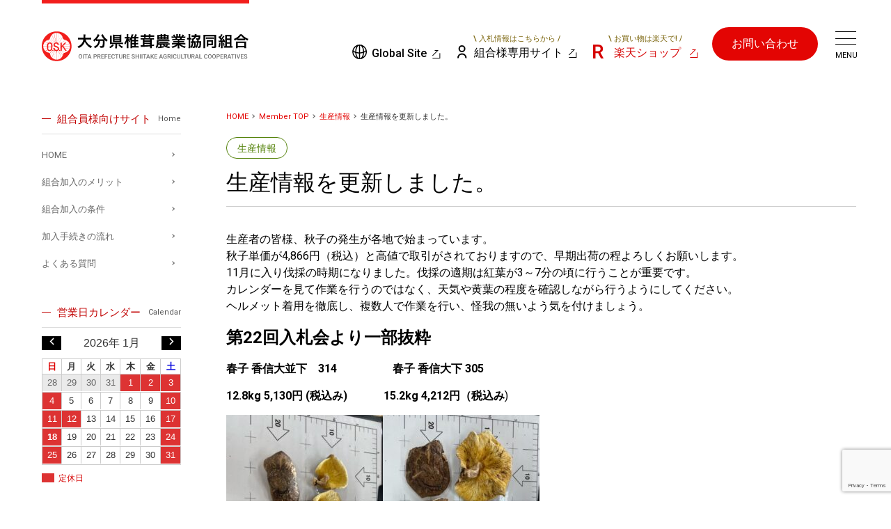

--- FILE ---
content_type: text/html; charset=UTF-8
request_url: http://osk-shiitake.or.jp/member/info_formembers/%E7%94%9F%E7%94%A3%E6%83%85%E5%A0%B1%E3%82%92%E6%9B%B4%E6%96%B0%E3%81%97%E3%81%BE%E3%81%97%E3%81%9F%E3%80%82-59/
body_size: 9723
content:
<!DOCTYPE HTML>
<html lang="ja">
<head>
<meta charset="UTF-8">
<meta http-equiv="X-UA-Compatible" content="IE=edge">
<meta name="viewport" content="width=device-width, initial-scale=1.0" />



<link rel="stylesheet" href="http://osk-shiitake.or.jp/wp-content/themes/osk/style.css?20260118-0656" media="all">

		<!-- All in One SEO 4.1.2.3 -->
		<title>生産情報を更新しました。 - 組合向け - 大分県椎茸農業協同組合 </title>
		<meta name="description" content="生産者の皆様、秋子の発生が各地で始まっています。 秋子単価が4,866円（税込）と高値で取引がされておりますの […]"/>
		<link rel="canonical" href="http://osk-shiitake.or.jp/member/info_formembers/%e7%94%9f%e7%94%a3%e6%83%85%e5%a0%b1%e3%82%92%e6%9b%b4%e6%96%b0%e3%81%97%e3%81%be%e3%81%97%e3%81%9f%e3%80%82-59/" />
		<meta property="og:site_name" content="大分県椎茸農業協同組合 -" />
		<meta property="og:type" content="article" />
		<meta property="og:title" content="生産情報を更新しました。 - 組合向け - 大分県椎茸農業協同組合 " />
		<meta property="og:description" content="生産者の皆様、秋子の発生が各地で始まっています。 秋子単価が4,866円（税込）と高値で取引がされておりますの […]" />
		<meta property="og:url" content="http://osk-shiitake.or.jp/member/info_formembers/%e7%94%9f%e7%94%a3%e6%83%85%e5%a0%b1%e3%82%92%e6%9b%b4%e6%96%b0%e3%81%97%e3%81%be%e3%81%97%e3%81%9f%e3%80%82-59/" />
		<meta property="article:published_time" content="2023-11-16T02:27:26Z" />
		<meta property="article:modified_time" content="2023-11-16T02:27:26Z" />
		<meta name="twitter:card" content="summary" />
		<meta name="twitter:domain" content="osk-shiitake.or.jp" />
		<meta name="twitter:title" content="生産情報を更新しました。 - 組合向け - 大分県椎茸農業協同組合 " />
		<meta name="twitter:description" content="生産者の皆様、秋子の発生が各地で始まっています。 秋子単価が4,866円（税込）と高値で取引がされておりますの […]" />
		<script type="application/ld+json" class="aioseo-schema">
			{"@context":"https:\/\/schema.org","@graph":[{"@type":"WebSite","@id":"http:\/\/osk-shiitake.or.jp\/#website","url":"http:\/\/osk-shiitake.or.jp\/","name":"\u5927\u5206\u770c\u690e\u8338\u8fb2\u696d\u5354\u540c\u7d44\u5408","publisher":{"@id":"http:\/\/osk-shiitake.or.jp\/#organization"}},{"@type":"Organization","@id":"http:\/\/osk-shiitake.or.jp\/#organization","name":"\u3010\u30df\u30e9\u30fc\u30b5\u30a4\u30c8\u3011\u5927\u5206\u770c\u690e\u8338\u8fb2\u696d\u5354\u540c\u7d44\u5408","url":"http:\/\/osk-shiitake.or.jp\/"},{"@type":"BreadcrumbList","@id":"http:\/\/osk-shiitake.or.jp\/member\/info_formembers\/%e7%94%9f%e7%94%a3%e6%83%85%e5%a0%b1%e3%82%92%e6%9b%b4%e6%96%b0%e3%81%97%e3%81%be%e3%81%97%e3%81%9f%e3%80%82-59\/#breadcrumblist","itemListElement":[{"@type":"ListItem","@id":"http:\/\/osk-shiitake.or.jp\/#listItem","position":"1","item":{"@type":"WebPage","@id":"http:\/\/osk-shiitake.or.jp\/","name":"\u30db\u30fc\u30e0","description":"\u5927\u5206\u770c\u5185\u306e\u690e\u8338\u8fb2\u5bb6\u306b\u3088\u308b\u56e3\u4f53\u3002\u901a\u8ca9\u3001\u4e7e\u3057\u3044\u305f\u3051\u306e\u6d41\u901a\u30fb\u8cc7\u6a5f\u6750\u65a1\u65cb\u306a\u3069\u696d\u52d9\u7d39\u4ecb\u3002","url":"http:\/\/osk-shiitake.or.jp\/"},"nextItem":"http:\/\/osk-shiitake.or.jp\/member\/info_formembers\/%e7%94%9f%e7%94%a3%e6%83%85%e5%a0%b1%e3%82%92%e6%9b%b4%e6%96%b0%e3%81%97%e3%81%be%e3%81%97%e3%81%9f%e3%80%82-59\/#listItem"},{"@type":"ListItem","@id":"http:\/\/osk-shiitake.or.jp\/member\/info_formembers\/%e7%94%9f%e7%94%a3%e6%83%85%e5%a0%b1%e3%82%92%e6%9b%b4%e6%96%b0%e3%81%97%e3%81%be%e3%81%97%e3%81%9f%e3%80%82-59\/#listItem","position":"2","item":{"@type":"WebPage","@id":"http:\/\/osk-shiitake.or.jp\/member\/info_formembers\/%e7%94%9f%e7%94%a3%e6%83%85%e5%a0%b1%e3%82%92%e6%9b%b4%e6%96%b0%e3%81%97%e3%81%be%e3%81%97%e3%81%9f%e3%80%82-59\/","name":"\u751f\u7523\u60c5\u5831\u3092\u66f4\u65b0\u3057\u307e\u3057\u305f\u3002","description":"\u751f\u7523\u8005\u306e\u7686\u69d8\u3001\u79cb\u5b50\u306e\u767a\u751f\u304c\u5404\u5730\u3067\u59cb\u307e\u3063\u3066\u3044\u307e\u3059\u3002 \u79cb\u5b50\u5358\u4fa1\u304c4,866\u5186\uff08\u7a0e\u8fbc\uff09\u3068\u9ad8\u5024\u3067\u53d6\u5f15\u304c\u3055\u308c\u3066\u304a\u308a\u307e\u3059\u306e [\u2026]","url":"http:\/\/osk-shiitake.or.jp\/member\/info_formembers\/%e7%94%9f%e7%94%a3%e6%83%85%e5%a0%b1%e3%82%92%e6%9b%b4%e6%96%b0%e3%81%97%e3%81%be%e3%81%97%e3%81%9f%e3%80%82-59\/"},"previousItem":"http:\/\/osk-shiitake.or.jp\/#listItem"}]},{"@type":"Person","@id":"http:\/\/osk-shiitake.or.jp\/author\/osk-shiitake\/#author","url":"http:\/\/osk-shiitake.or.jp\/author\/osk-shiitake\/","name":"\u7ba1\u7406\u8005\u5927\u5206\u770c\u690e\u8338\u8fb2\u696d\u5354\u540c\u7d44\u5408","image":{"@type":"ImageObject","@id":"http:\/\/osk-shiitake.or.jp\/member\/info_formembers\/%e7%94%9f%e7%94%a3%e6%83%85%e5%a0%b1%e3%82%92%e6%9b%b4%e6%96%b0%e3%81%97%e3%81%be%e3%81%97%e3%81%9f%e3%80%82-59\/#authorImage","url":"https:\/\/secure.gravatar.com\/avatar\/27aafb4df8942d5bd07c20e8cd718ec22d85777d999511493c4d592428058648?s=96&d=mm&r=g","width":"96","height":"96","caption":"\u7ba1\u7406\u8005\u5927\u5206\u770c\u690e\u8338\u8fb2\u696d\u5354\u540c\u7d44\u5408"}},{"@type":"WebPage","@id":"http:\/\/osk-shiitake.or.jp\/member\/info_formembers\/%e7%94%9f%e7%94%a3%e6%83%85%e5%a0%b1%e3%82%92%e6%9b%b4%e6%96%b0%e3%81%97%e3%81%be%e3%81%97%e3%81%9f%e3%80%82-59\/#webpage","url":"http:\/\/osk-shiitake.or.jp\/member\/info_formembers\/%e7%94%9f%e7%94%a3%e6%83%85%e5%a0%b1%e3%82%92%e6%9b%b4%e6%96%b0%e3%81%97%e3%81%be%e3%81%97%e3%81%9f%e3%80%82-59\/","name":"\u751f\u7523\u60c5\u5831\u3092\u66f4\u65b0\u3057\u307e\u3057\u305f\u3002 - \u7d44\u5408\u5411\u3051 - \u5927\u5206\u770c\u690e\u8338\u8fb2\u696d\u5354\u540c\u7d44\u5408","description":"\u751f\u7523\u8005\u306e\u7686\u69d8\u3001\u79cb\u5b50\u306e\u767a\u751f\u304c\u5404\u5730\u3067\u59cb\u307e\u3063\u3066\u3044\u307e\u3059\u3002 \u79cb\u5b50\u5358\u4fa1\u304c4,866\u5186\uff08\u7a0e\u8fbc\uff09\u3068\u9ad8\u5024\u3067\u53d6\u5f15\u304c\u3055\u308c\u3066\u304a\u308a\u307e\u3059\u306e [\u2026]","inLanguage":"ja","isPartOf":{"@id":"http:\/\/osk-shiitake.or.jp\/#website"},"breadcrumb":{"@id":"http:\/\/osk-shiitake.or.jp\/member\/info_formembers\/%e7%94%9f%e7%94%a3%e6%83%85%e5%a0%b1%e3%82%92%e6%9b%b4%e6%96%b0%e3%81%97%e3%81%be%e3%81%97%e3%81%9f%e3%80%82-59\/#breadcrumblist"},"author":"http:\/\/osk-shiitake.or.jp\/member\/info_formembers\/%e7%94%9f%e7%94%a3%e6%83%85%e5%a0%b1%e3%82%92%e6%9b%b4%e6%96%b0%e3%81%97%e3%81%be%e3%81%97%e3%81%9f%e3%80%82-59\/#author","creator":"http:\/\/osk-shiitake.or.jp\/member\/info_formembers\/%e7%94%9f%e7%94%a3%e6%83%85%e5%a0%b1%e3%82%92%e6%9b%b4%e6%96%b0%e3%81%97%e3%81%be%e3%81%97%e3%81%9f%e3%80%82-59\/#author","datePublished":"2023-11-16T02:27:26+09:00","dateModified":"2023-11-16T02:27:26+09:00"}]}
		</script>
		<!-- All in One SEO -->

<link rel="alternate" title="oEmbed (JSON)" type="application/json+oembed" href="http://osk-shiitake.or.jp/wp-json/oembed/1.0/embed?url=http%3A%2F%2Fosk-shiitake.or.jp%2Fmember%2Finfo_formembers%2F%25e7%2594%259f%25e7%2594%25a3%25e6%2583%2585%25e5%25a0%25b1%25e3%2582%2592%25e6%259b%25b4%25e6%2596%25b0%25e3%2581%2597%25e3%2581%25be%25e3%2581%2597%25e3%2581%259f%25e3%2580%2582-59%2F" />
<link rel="alternate" title="oEmbed (XML)" type="text/xml+oembed" href="http://osk-shiitake.or.jp/wp-json/oembed/1.0/embed?url=http%3A%2F%2Fosk-shiitake.or.jp%2Fmember%2Finfo_formembers%2F%25e7%2594%259f%25e7%2594%25a3%25e6%2583%2585%25e5%25a0%25b1%25e3%2582%2592%25e6%259b%25b4%25e6%2596%25b0%25e3%2581%2597%25e3%2581%25be%25e3%2581%2597%25e3%2581%259f%25e3%2580%2582-59%2F&#038;format=xml" />
<style id='wp-img-auto-sizes-contain-inline-css' type='text/css'>
img:is([sizes=auto i],[sizes^="auto," i]){contain-intrinsic-size:3000px 1500px}
/*# sourceURL=wp-img-auto-sizes-contain-inline-css */
</style>
<style id='wp-block-library-inline-css' type='text/css'>
:root{--wp-block-synced-color:#7a00df;--wp-block-synced-color--rgb:122,0,223;--wp-bound-block-color:var(--wp-block-synced-color);--wp-editor-canvas-background:#ddd;--wp-admin-theme-color:#007cba;--wp-admin-theme-color--rgb:0,124,186;--wp-admin-theme-color-darker-10:#006ba1;--wp-admin-theme-color-darker-10--rgb:0,107,160.5;--wp-admin-theme-color-darker-20:#005a87;--wp-admin-theme-color-darker-20--rgb:0,90,135;--wp-admin-border-width-focus:2px}@media (min-resolution:192dpi){:root{--wp-admin-border-width-focus:1.5px}}.wp-element-button{cursor:pointer}:root .has-very-light-gray-background-color{background-color:#eee}:root .has-very-dark-gray-background-color{background-color:#313131}:root .has-very-light-gray-color{color:#eee}:root .has-very-dark-gray-color{color:#313131}:root .has-vivid-green-cyan-to-vivid-cyan-blue-gradient-background{background:linear-gradient(135deg,#00d084,#0693e3)}:root .has-purple-crush-gradient-background{background:linear-gradient(135deg,#34e2e4,#4721fb 50%,#ab1dfe)}:root .has-hazy-dawn-gradient-background{background:linear-gradient(135deg,#faaca8,#dad0ec)}:root .has-subdued-olive-gradient-background{background:linear-gradient(135deg,#fafae1,#67a671)}:root .has-atomic-cream-gradient-background{background:linear-gradient(135deg,#fdd79a,#004a59)}:root .has-nightshade-gradient-background{background:linear-gradient(135deg,#330968,#31cdcf)}:root .has-midnight-gradient-background{background:linear-gradient(135deg,#020381,#2874fc)}:root{--wp--preset--font-size--normal:16px;--wp--preset--font-size--huge:42px}.has-regular-font-size{font-size:1em}.has-larger-font-size{font-size:2.625em}.has-normal-font-size{font-size:var(--wp--preset--font-size--normal)}.has-huge-font-size{font-size:var(--wp--preset--font-size--huge)}.has-text-align-center{text-align:center}.has-text-align-left{text-align:left}.has-text-align-right{text-align:right}.has-fit-text{white-space:nowrap!important}#end-resizable-editor-section{display:none}.aligncenter{clear:both}.items-justified-left{justify-content:flex-start}.items-justified-center{justify-content:center}.items-justified-right{justify-content:flex-end}.items-justified-space-between{justify-content:space-between}.screen-reader-text{border:0;clip-path:inset(50%);height:1px;margin:-1px;overflow:hidden;padding:0;position:absolute;width:1px;word-wrap:normal!important}.screen-reader-text:focus{background-color:#ddd;clip-path:none;color:#444;display:block;font-size:1em;height:auto;left:5px;line-height:normal;padding:15px 23px 14px;text-decoration:none;top:5px;width:auto;z-index:100000}html :where(.has-border-color){border-style:solid}html :where([style*=border-top-color]){border-top-style:solid}html :where([style*=border-right-color]){border-right-style:solid}html :where([style*=border-bottom-color]){border-bottom-style:solid}html :where([style*=border-left-color]){border-left-style:solid}html :where([style*=border-width]){border-style:solid}html :where([style*=border-top-width]){border-top-style:solid}html :where([style*=border-right-width]){border-right-style:solid}html :where([style*=border-bottom-width]){border-bottom-style:solid}html :where([style*=border-left-width]){border-left-style:solid}html :where(img[class*=wp-image-]){height:auto;max-width:100%}:where(figure){margin:0 0 1em}html :where(.is-position-sticky){--wp-admin--admin-bar--position-offset:var(--wp-admin--admin-bar--height,0px)}@media screen and (max-width:600px){html :where(.is-position-sticky){--wp-admin--admin-bar--position-offset:0px}}
/*wp_block_styles_on_demand_placeholder:696c840bbef7e*/
/*# sourceURL=wp-block-library-inline-css */
</style>
<style id='classic-theme-styles-inline-css' type='text/css'>
/*! This file is auto-generated */
.wp-block-button__link{color:#fff;background-color:#32373c;border-radius:9999px;box-shadow:none;text-decoration:none;padding:calc(.667em + 2px) calc(1.333em + 2px);font-size:1.125em}.wp-block-file__button{background:#32373c;color:#fff;text-decoration:none}
/*# sourceURL=/wp-includes/css/classic-themes.min.css */
</style>
<link rel='stylesheet' id='contact-form-7-css' href='http://osk-shiitake.or.jp/wp-content/plugins/contact-form-7/includes/css/styles.css?ver=5.4.1' type='text/css' media='all' />
<link rel='stylesheet' id='dashicons-css' href='http://osk-shiitake.or.jp/wp-includes/css/dashicons.min.css?ver=6.9' type='text/css' media='all' />
<link rel='stylesheet' id='xo-event-calendar-css' href='http://osk-shiitake.or.jp/wp-content/plugins/xo-event-calendar/css/xo-event-calendar.css?ver=2.3.0' type='text/css' media='all' />
<script type="text/javascript" id="xo-event-calendar-ajax-js-extra">
/* <![CDATA[ */
var xo_event_calendar_object = {"ajax_url":"http://osk-shiitake.or.jp/wp-admin/admin-ajax.php","action":"xo_event_calendar_month"};
//# sourceURL=xo-event-calendar-ajax-js-extra
/* ]]> */
</script>
<script type="text/javascript" src="http://osk-shiitake.or.jp/wp-content/plugins/xo-event-calendar/js/ajax.js?ver=2.3.0" id="xo-event-calendar-ajax-js"></script>
<link rel="https://api.w.org/" href="http://osk-shiitake.or.jp/wp-json/" /><link rel="alternate" title="JSON" type="application/json" href="http://osk-shiitake.or.jp/wp-json/wp/v2/info_formembers/1404" /><link rel="icon" href="http://osk-shiitake.or.jp/wp-content/uploads/2021/06/android-chrome-256x256-1-150x150.png" sizes="32x32" />
<link rel="icon" href="http://osk-shiitake.or.jp/wp-content/uploads/2021/06/android-chrome-256x256-1.png" sizes="192x192" />
<link rel="apple-touch-icon" href="http://osk-shiitake.or.jp/wp-content/uploads/2021/06/android-chrome-256x256-1.png" />
<meta name="msapplication-TileImage" content="http://osk-shiitake.or.jp/wp-content/uploads/2021/06/android-chrome-256x256-1.png" />
<link rel="stylesheet" href="http://osk-shiitake.or.jp/wp-content/themes/osk/style.css" media="print" />

<!-- フォントのちらつき -->
<script>
window.WebFontConfig = {
  google: { families: ['Noto+Sans+JP'] },
  active: function() {
    sessionStorage.fonts = true;
  }
};
(function() {
  var wf = document.createElement('script');
  wf.src = 'https://ajax.googleapis.com/ajax/libs/webfont/1/webfont.js';
  wf.type = 'text/javascript';
  wf.async = 'true';
  var s = document.getElementsByTagName('script')[0];
  s.parentNode.insertBefore(wf, s);
})();
</script>


<!-- jquey plugin css -->
<link rel="stylesheet" href="http://osk-shiitake.or.jp/wp-content/themes/osk/css/plugin/slick.css" media="all">
<link rel="stylesheet" href="http://osk-shiitake.or.jp/wp-content/themes/osk/css/plugin/slick-theme.css" media="all">
<link rel="stylesheet" href="http://osk-shiitake.or.jp/wp-content/themes/osk/css/plugin/jquery.fancybox.css" media="all">

<!-- Global site tag (gtag.js) - Google Analytics -->
<script async src="https://www.googletagmanager.com/gtag/js?id=UA-46608437-1"></script>
<script>
  window.dataLayer = window.dataLayer || [];
  function gtag(){dataLayer.push(arguments);}
  gtag('js', new Date());

  gtag('config', 'UA-46608437-1');
</script>

</head>
<body>
<div id="wrapper">
<header class="header is-jp grid is-between">
  <div class="logo-wrap column">
    <a href="http://osk-shiitake.or.jp/" class="logo">
      <object type="image/svg+xml" data="http://osk-shiitake.or.jp/wp-content/themes/osk/images/common/logo.svg">
        <img src="http://osk-shiitake.or.jp/wp-content/themes/osk/images/common/logo@2x.png">
      </object>
    </a>
  </div>
  <nav class="secondary-nav column">
    <ul>
      <li><a href="http://osk-shiitake.or.jp/en/" class="is-global">Global Site</a></li>
      <li><a href="http://osk-shiitake.or.jp/member/" class="is-member"><span>\  入札情報はこちらから  /</span>組合様専用サイト</a></li>
      <li><a href="https://www.rakuten.co.jp/osk-shiitake/" target="_blank" class="is-rakuten"><span>\  お買い物は楽天で!  /</span>楽天ショップ</a></li>
      <li><a href="http://osk-shiitake.or.jp//contact/" class="is-contact">お問い合わせ</a></li>
    </ul>
  </nav><!-- /secondary-nav -->

  <aside class="hamburger-menu-wrap">
    <a class="hamburger-menu">
      <span class="menu__line menu__line--top"></span>
      <span class="menu__line menu__line--center"></span>
      <span class="menu__line menu__line--bottom"></span>
    </a>
  </aside>

  <nav class="primary-nav">
    <div class="logo-wrap">
      <a href="http://osk-shiitake.or.jp/" class="logo">
        <object type="image/svg+xml" data="http://osk-shiitake.or.jp/wp-content/themes/osk/images/common/logo.svg">
          <img src="http://osk-shiitake.or.jp/wp-content/themes/osk/images/common/logo@2x.png">
        </object>
      </a>
    </div>

    <ul class="primary-nav-list">
      <li><a href="http://osk-shiitake.or.jp/special/">特集<span>Special</span></a>
        <ul>
          <li><a href="http://osk-shiitake.or.jp/special/">最新の特集・イベント</a></li>
          <li><a href="http://osk-shiitake.or.jp/special_cat/sp/">特集一覧</a></li>
          <li><a href="http://osk-shiitake.or.jp/special_cat/ev/">イベント一覧</a></li>
          <li><a href="http://osk-shiitake.or.jp/recipe/">今月のおすすめレシピ</a></li>
        </ul>
      </li>
      <li><a href="http://osk-shiitake.or.jp/brand/">大分の乾しいたけ<span>Brand</span></a>
        <ul>
          <li><a href="http://osk-shiitake.or.jp/brand/#sec01">栽培の歴史</a></li>
          <li><a href="http://osk-shiitake.or.jp/brand/#sec02">栽培方法</a></li>
          <li><a href="http://osk-shiitake.or.jp/brand/#sec03">生産量と品質</a></li>
          <li><a href="http://osk-shiitake.or.jp/brand/#sec04">旨みと香り</a></li>
          <li><a href="http://osk-shiitake.or.jp/brand/#sec05">栄養価と健康</a></li>
          <li><a href="http://osk-shiitake.or.jp/brand/#sec06">種類</a></li>
          <li><a href="http://osk-shiitake.or.jp/brand/#sec07">戻し方と保存方法</a></li>
        </ul>
      </li>
      <li><a href="http://osk-shiitake.or.jp/product/">商品のご紹介<span>Product</span></a>
        <ul>
          <li><a href="http://osk-shiitake.or.jp/product/">商品一覧</a></li>
          <li><a href="http://osk-shiitake.or.jp/product_cat/cat01/">おすすめ新製品</a></li>
          <li><a href="http://osk-shiitake.or.jp/product_cat/cat02/">贈答・慶弔用</a></li>
          <li><a href="http://osk-shiitake.or.jp/product_cat/cat03/">土産・家庭用</a></li>
          <li><a href="http://osk-shiitake.or.jp/product_cat/cat04">家庭・業務用</a></li>
          <li><a href="http://osk-shiitake.or.jp/product_cat/cat05/">加工製品</a></li>
        </ul>
      </li>
      <li><a href="http://osk-shiitake.or.jp/process/">製品製造・販売<span>Process</span></a>
        <ul>
          <li><a href="http://osk-shiitake.or.jp/process/#sec01">製造工程</a></li>
          <li><a href="http://osk-shiitake.or.jp/process/#sec02">放射能への取り組み</a></li>
          <li><a href="http://osk-shiitake.or.jp/process/#sec03">異物検査</a></li>
          <li><a href="http://osk-shiitake.or.jp/process/#sec04">直販所</a></li>
          <li><a href="http://osk-shiitake.or.jp/process/#sec05">海外輸出</a></li>
          <li><a href="http://osk-shiitake.or.jp/process/#sec06">トレーサビリティーシステム</a></li>
          <li><a href="http://osk-shiitake.or.jp/process/#sec07">有機JAS（認証）</a></li>
        </ul>
      </li>
      <li><a href="http://osk-shiitake.or.jp/about/">私たちについて<span>About</span></a>
        <ul>
          <li><a href="http://osk-shiitake.or.jp/about/#sec01">組織概要</a></li>
          <li><a href="http://osk-shiitake.or.jp/about/#sec02">組合の歴史</a></li>
          <li><a href="http://osk-shiitake.or.jp/about/#sec03">集荷と生産指導・市場の開催</a></li>
          <li><a href="http://osk-shiitake.or.jp/env/">環境への取り組み</a></li>
          <li><a href="http://osk-shiitake.or.jp/about/#sec04">各支部の住所・連絡先</a></li>
          <li><a href="http://osk-shiitake.or.jp/privacy/">個人情報保護方針</a></li>
			<li><a href="http://osk-shiitake.or.jp/action-plan/">女性活躍推進に関する行動計画</a></li>
          <li><a href="http://osk-shiitake.or.jp/contact/">お問い合わせ</a></li>
        </ul>
      </li>
    </ul>

    <nav class="secondary-nav">
      <ul>
        <li><a href="http://osk-shiitake.or.jp/en/" class="is-global">Global Site</a></li>
        <li><a href="http://osk-shiitake.or.jp/member/" class="is-member"><span>\  入札情報はこちらから  /</span>組合様専用サイト</a></li>
        <li><a href="https://www.rakuten.co.jp/osk-shiitake/" target="_blank" class="is-rakuten"><span>\  お買い物は楽天で!  /</span>楽天ショップ</a></li>
        <li class="contact-btn-wrap"><a href="http://osk-shiitake.or.jp//contact/" class="is-contact">お問い合わせ</a></li>
      </ul>
    </nav><!-- /secondary-nav -->
  </nav><!-- /primary-nav -->
</header>

<main id="main" class="main">
<section class="section">
  <ul class="pankuzu-list">
    <li><a href="/">HOME</a></li>
    <li><a href="/member/">Member TOP</a></li>
    <li><a href="http://osk-shiitake.or.jp/info_formembers_cat/production/">生産情報</a></li>
    <li>生産情報を更新しました。</li>
  </ul>


  <div class="section-content">
    <div class="page-title">
      <span class="category-name">
        生産情報      </span>
      <h1>生産情報を更新しました。</h1>
    </div><!-- /page-title -->


    <div class="entry-body">
      <p>生産者の皆様、秋子の発生が各地で始まっています。 <br />
秋子単価が4,866円（税込）と高値で取引がされておりますので、早期出荷の程よろしくお願いします。 <br />
11月に入り伐採の時期になりました。伐採の適期は紅葉が3～7分の頃に行うことが重要です。 <br />
カレンダーを見て作業を行うのではなく、天気や黄葉の程度を確認しながら行うようにしてください。 <br />
ヘルメット着用を徹底し、複数人で作業を行い、怪我の無いよう気を付けましょう。</p>
<p><span style="font-size: 18pt;"><strong>第22回入札会より一部抜粋</strong></span></p>
<p><strong>春子 香信大並下　314　　　　　春子 香信大下 305</strong></p>
<p><strong>12.8kg</strong><strong> 5,</strong><strong>130</strong><strong>円 (税込み)  </strong><strong>  　　</strong><strong> </strong><strong>15.2kg 4,212円（税込み</strong>)　</p>
<p><img fetchpriority="high" decoding="async" class="size-medium wp-image-1405 alignnone" src="http://osk-shiitake.or.jp/wp-content/uploads/2023/11/image1-3-225x300.jpeg" alt="" width="225" height="300" srcset="http://osk-shiitake.or.jp/wp-content/uploads/2023/11/image1-3-225x300.jpeg 225w, http://osk-shiitake.or.jp/wp-content/uploads/2023/11/image1-3-rotated.jpeg 480w" sizes="(max-width: 225px) 100vw, 225px" /><img decoding="async" class="size-medium wp-image-1406 alignnone" src="http://osk-shiitake.or.jp/wp-content/uploads/2023/11/image3-1-225x300.jpeg" alt="" width="225" height="300" srcset="http://osk-shiitake.or.jp/wp-content/uploads/2023/11/image3-1-225x300.jpeg 225w, http://osk-shiitake.or.jp/wp-content/uploads/2023/11/image3-1-rotated.jpeg 480w" sizes="(max-width: 225px) 100vw, 225px" /></p>
<p><strong>秋子 冬菇中並　123　　　　　  秋子 香信小並  333</strong></p>
<p><strong>22.6kg  5,227</strong><strong>円 (税込</strong><strong>み)　　　　14.9kg  5,432円（税込み)</strong></p>
<p><strong><img decoding="async" class="size-medium wp-image-1407 alignnone" src="http://osk-shiitake.or.jp/wp-content/uploads/2023/11/image8-225x300.jpeg" alt="" width="225" height="300" srcset="http://osk-shiitake.or.jp/wp-content/uploads/2023/11/image8-225x300.jpeg 225w, http://osk-shiitake.or.jp/wp-content/uploads/2023/11/image8-rotated.jpeg 480w" sizes="(max-width: 225px) 100vw, 225px" /> <img decoding="async" class="size-medium wp-image-1408 alignnone" src="http://osk-shiitake.or.jp/wp-content/uploads/2023/11/image10-225x300.jpeg" alt="" width="225" height="300" srcset="http://osk-shiitake.or.jp/wp-content/uploads/2023/11/image10-225x300.jpeg 225w, http://osk-shiitake.or.jp/wp-content/uploads/2023/11/image10-rotated.jpeg 480w" sizes="(max-width: 225px) 100vw, 225px" /></strong></p>
<p>&nbsp;</p>
<p>次回は11 月28日に　1日入札を予定しております。</p>
<p>&nbsp;</p>
    </div><!-- /entry-body -->

    <div class="paging">
      
            <div class="prev"><a href="http://osk-shiitake.or.jp/member/info_formembers/%e7%94%9f%e7%94%a3%e6%83%85%e5%a0%b1%e3%82%92%e6%9b%b4%e6%96%b0%e3%81%97%e3%81%be%e3%81%97%e3%81%9f%e3%80%82-58/">前へ</a></div>
            <div class="back"><a href="http://osk-shiitake.or.jp/info_formembers_cat/production/">一覧に戻る</a></div>
            <div class="next"><a href="http://osk-shiitake.or.jp/member/info_formembers/%e7%ac%ac22%e5%9b%9e%e5%85%a5%e6%9c%ad%e4%bc%9a/">次へ</a></div>
          </div>

  </div><!-- /section-content -->




</section><!-- /section -->
<div class="sidebar">
  <dl class="side-menu accordion">
    <dt class="active">組合員様向けサイト<span class="en">Home</span></dt>
    <dd style="display:block;">
      <ul>
        <li><a href="/member/">HOME</a></li>
        <li><a href="/member/about/#sec01">組合加入のメリット</a></li>
        <li><a href="/member/about/#sec02">組合加入の条件</a></li>
        <li><a href="/member/about/#sec03">加入手続きの流れ</a></li>
        <li><a href="/member/about/#sec04">よくある質問</a></li>
      </ul>
    </dd>
  </dl>
  <dl class="side-menu accordion">
    <dt class="active">営業日カレンダー<span class="en">Calendar</span></dt>
    <dd style="display:block;">
      <div class="callendar">
        <div id="xo-event-calendar-1" class="xo-event-calendar" ><div class="xo-months" ><div class="xo-month-wrap"><table class="xo-month"><caption><div class="month-header"><button type="button" class="month-prev" onclick="this.disabled = true; xo_event_calendar_month(this,'2025-12',0,'','all',1,2,0,1,1,0); return false;"><span class="dashicons dashicons-arrow-left-alt2"></span></button><span class="calendar-caption">2026年 1月</span><button type="button" class="month-next" onclick="this.disabled = true; xo_event_calendar_month(this,'2026-2',0,'','all',1,2,0,1,1,0); return false;"><span class="dashicons dashicons-arrow-right-alt2"></span></button></div></caption><thead><tr><th class="sunday">日</th><th class="monday">月</th><th class="tuesday">火</th><th class="wednesday">水</th><th class="thursday">木</th><th class="friday">金</th><th class="saturday">土</th></tr></thead><tbody><tr><td colspan="7" class="month-week"><table class="month-dayname"><tbody><tr class="dayname"><td><div class="other-month holiday-all" style="background-color: #dd3333;">28</div></td><td><div class="other-month holiday-all" style="background-color: #dd3333;">29</div></td><td><div class="other-month holiday-all" style="background-color: #dd3333;">30</div></td><td><div class="other-month holiday-all" style="background-color: #dd3333;">31</div></td><td><div class="holiday-all" style="background-color: #dd3333;">1</div></td><td><div class="holiday-all" style="background-color: #dd3333;">2</div></td><td><div class="holiday-all" style="background-color: #dd3333;">3</div></td></tr></tbody></table><div class="month-dayname-space"></div><table class="month-event-space"><tbody><tr><td><div></div></td><td><div></div></td><td><div></div></td><td><div></div></td><td><div></div></td><td><div></div></td><td><div></div></td></tr></tbody></table></td></tr><tr><td colspan="7" class="month-week"><table class="month-dayname"><tbody><tr class="dayname"><td><div class="holiday-all" style="background-color: #dd3333;">4</div></td><td><div >5</div></td><td><div >6</div></td><td><div >7</div></td><td><div >8</div></td><td><div >9</div></td><td><div class="holiday-all" style="background-color: #dd3333;">10</div></td></tr></tbody></table><div class="month-dayname-space"></div><table class="month-event-space"><tbody><tr><td><div></div></td><td><div></div></td><td><div></div></td><td><div></div></td><td><div></div></td><td><div></div></td><td><div></div></td></tr></tbody></table></td></tr><tr><td colspan="7" class="month-week"><table class="month-dayname"><tbody><tr class="dayname"><td><div class="holiday-all" style="background-color: #dd3333;">11</div></td><td><div class="holiday-all" style="background-color: #dd3333;">12</div></td><td><div >13</div></td><td><div >14</div></td><td><div >15</div></td><td><div >16</div></td><td><div class="holiday-all" style="background-color: #dd3333;">17</div></td></tr></tbody></table><div class="month-dayname-space"></div><table class="month-event-space"><tbody><tr><td><div></div></td><td><div></div></td><td><div></div></td><td><div></div></td><td><div></div></td><td><div></div></td><td><div></div></td></tr></tbody></table></td></tr><tr><td colspan="7" class="month-week"><table class="month-dayname"><tbody><tr class="dayname"><td><div class="today holiday-all" style="background-color: #dd3333;">18</div></td><td><div >19</div></td><td><div >20</div></td><td><div >21</div></td><td><div >22</div></td><td><div >23</div></td><td><div class="holiday-all" style="background-color: #dd3333;">24</div></td></tr></tbody></table><div class="month-dayname-space"></div><table class="month-event-space"><tbody><tr><td><div></div></td><td><div></div></td><td><div></div></td><td><div></div></td><td><div></div></td><td><div></div></td><td><div></div></td></tr></tbody></table></td></tr><tr><td colspan="7" class="month-week"><table class="month-dayname"><tbody><tr class="dayname"><td><div class="holiday-all" style="background-color: #dd3333;">25</div></td><td><div >26</div></td><td><div >27</div></td><td><div >28</div></td><td><div >29</div></td><td><div >30</div></td><td><div class="holiday-all" style="background-color: #dd3333;">31</div></td></tr></tbody></table><div class="month-dayname-space"></div><table class="month-event-space"><tbody><tr><td><div></div></td><td><div></div></td><td><div></div></td><td><div></div></td><td><div></div></td><td><div></div></td><td><div></div></td></tr></tbody></table></td></tr></tbody></table></div>
</div><div class="holiday-titles" ><p class="holiday-title"><span style="background-color: #dd3333;"></span>定休日</p></div><div class="loading-animation"></div></div>
      </div>
    </dd>
  </dl>
  
<ul class="bnr-list">
  <li><a href="http://osk-shiitake.or.jp//info_formembers_cat/bid/"><img src="http://osk-shiitake.or.jp/wp-content/themes/osk/images/common/bnr_nyusatsu_info.png"></a></li>
  <li><a href="http://osk-shiitake.or.jp/recipe/"><img src="http://osk-shiitake.or.jp/wp-content/themes/osk/images/common/bnr_recommend_recipe.png"></a></li>
  <li><a href="http://osk-shiitake.or.jp/"><img src="http://osk-shiitake.or.jp/wp-content/themes/osk/images/common/bnr_official.png"></a></li>
</ul>

</div><!-- /sidebar -->
</main><!-- /main -->
<footer class="footer">
  <div class="footer-inner">
  <div class="footer-contact">
    <h2>各種お問い合わせ</h2>
    <dl>
      <dt>お電話でのお問い合わせ<span>［ 月-金 9:00-17:00 ］</span></dt>
      <dd><span class="tel-number tel-link">097-532-9141</span><span class="fax-number">FAX 097-532-9167</span></dd>
      <dt>メールでのお問い合わせ<span>［ 24時間受付中 ］</span></dt>
      <dd><a href="http://osk-shiitake.or.jp/contact/" class="btn-footer-contact">専用フォームはこちら</a></dd>
    </dl>

  </div><!-- /footer-contact -->

  <div class="footer-access grid">
    <div class="access-box column is-tablet-4">
      <h2>本部</h2>
      <ul>
        <li>大分県大分市春日浦843-69</li>
        <li>TEL 097-532-9141［ <a href="https://goo.gl/maps/iZt19jqBrtK2" target="_blank">MAP</a> ］</li>
      </ul>
    </div><!-- /access-box -->
    <div class="access-box column is-tablet-4">
      <h2>中央支部</h2>
      <ul>
        <li>大分県大分市春日浦843-69</li>
        <li>TEL 097-536-6311［ <a href="https://goo.gl/maps/iZt19jqBrtK2" target="_blank">MAP</a> ］</li>
      </ul>
    </div><!-- /access-box -->
    <div class="access-box column is-tablet-4">
      <h2>県南支部</h2>
      <ul>
        <li>大分県豊後大野市三重町市場959-1</li>
        <li>TEL 0974-22-0109［ <a href="https://goo.gl/maps/VUsUwUHAMmM2" target="_blank">MAP</a> ］</li>
      </ul>
    </div><!-- /access-box -->
    <div class="access-box column is-tablet-4">
      <h2>竹田支部</h2>
      <ul>
        <li>大分県竹田市拝田原259-1</li>
        <li>TEL 0974-63-3167［ <a href="https://goo.gl/maps/M75bWEXTr9S2" target="_blank">MAP</a> ］</li>
      </ul>
    </div><!-- /access-box -->
    <div class="access-box column is-tablet-4">
      <h2>久大支部</h2>
      <ul>
        <li>大分県玖珠郡九重町右田3114-3</li>
        <li>TEL 0973-76-2133［ <a href="https://goo.gl/maps/Hgvk9ogCaer" target="_blank">MAP</a> ］</li>
      </ul>
    </div><!-- /access-box -->
    <div class="access-box column is-tablet-4">
      <h2>国東支部</h2>
      <ul>
        <li>大分県国東市国東町鶴川53-1</li>
        <li>TEL 0978-72-0024［ <a href="https://goo.gl/maps/AhNVJWzukYu" target="_blank">MAP</a> ］</li>
      </ul>
    </div><!-- /access-box -->
  </div><!-- /footer-access -->
</div><!-- /footer-inner -->
</footer>
<aside class="copyright">©OITA PREFECTURE SHIITAKE AGRICULTURAL COOPERATIVES ALL Rights Reserved.</aside>


</div><!-- /wrapper -->

<!-- jquey plugin -->
<script type="text/javascript" src="http://osk-shiitake.or.jp/wp-content/themes/osk/js/jquery.min.js"></script>
<script type="text/javascript" src="http://osk-shiitake.or.jp/wp-content/themes/osk/js/slick.min.js"></script>
<script type="text/javascript" src="http://osk-shiitake.or.jp/wp-content/themes/osk/js/jquery.fancybox.pack.js"></script>
<script type="text/javascript" src="http://osk-shiitake.or.jp/wp-content/themes/osk/js/slick-slider.js"></script>
<script type="text/javascript" src="http://osk-shiitake.or.jp/wp-content/themes/osk/js/common.js"></script>

<script type="speculationrules">
{"prefetch":[{"source":"document","where":{"and":[{"href_matches":"/*"},{"not":{"href_matches":["/wp-*.php","/wp-admin/*","/wp-content/uploads/*","/wp-content/*","/wp-content/plugins/*","/wp-content/themes/osk/*","/*\\?(.+)"]}},{"not":{"selector_matches":"a[rel~=\"nofollow\"]"}},{"not":{"selector_matches":".no-prefetch, .no-prefetch a"}}]},"eagerness":"conservative"}]}
</script>
<script type="text/javascript" src="http://osk-shiitake.or.jp/wp-includes/js/dist/vendor/wp-polyfill.min.js?ver=3.15.0" id="wp-polyfill-js"></script>
<script type="text/javascript" id="contact-form-7-js-extra">
/* <![CDATA[ */
var wpcf7 = {"api":{"root":"http://osk-shiitake.or.jp/wp-json/","namespace":"contact-form-7/v1"}};
//# sourceURL=contact-form-7-js-extra
/* ]]> */
</script>
<script type="text/javascript" src="http://osk-shiitake.or.jp/wp-content/plugins/contact-form-7/includes/js/index.js?ver=5.4.1" id="contact-form-7-js"></script>
<script type="text/javascript" src="https://www.google.com/recaptcha/api.js?render=6LdN3eEbAAAAABRJA-E6QAP2L4NWHCo0NMVjqSCn&amp;ver=3.0" id="google-recaptcha-js"></script>
<script type="text/javascript" id="wpcf7-recaptcha-js-extra">
/* <![CDATA[ */
var wpcf7_recaptcha = {"sitekey":"6LdN3eEbAAAAABRJA-E6QAP2L4NWHCo0NMVjqSCn","actions":{"homepage":"homepage","contactform":"contactform"}};
//# sourceURL=wpcf7-recaptcha-js-extra
/* ]]> */
</script>
<script type="text/javascript" src="http://osk-shiitake.or.jp/wp-content/plugins/contact-form-7/modules/recaptcha/index.js?ver=5.4.1" id="wpcf7-recaptcha-js"></script>
</body>
</html>


--- FILE ---
content_type: text/html; charset=utf-8
request_url: https://www.google.com/recaptcha/api2/anchor?ar=1&k=6LdN3eEbAAAAABRJA-E6QAP2L4NWHCo0NMVjqSCn&co=aHR0cDovL29zay1zaGlpdGFrZS5vci5qcDo4MA..&hl=en&v=PoyoqOPhxBO7pBk68S4YbpHZ&size=invisible&anchor-ms=20000&execute-ms=30000&cb=u7av1bc4f9q4
body_size: 48674
content:
<!DOCTYPE HTML><html dir="ltr" lang="en"><head><meta http-equiv="Content-Type" content="text/html; charset=UTF-8">
<meta http-equiv="X-UA-Compatible" content="IE=edge">
<title>reCAPTCHA</title>
<style type="text/css">
/* cyrillic-ext */
@font-face {
  font-family: 'Roboto';
  font-style: normal;
  font-weight: 400;
  font-stretch: 100%;
  src: url(//fonts.gstatic.com/s/roboto/v48/KFO7CnqEu92Fr1ME7kSn66aGLdTylUAMa3GUBHMdazTgWw.woff2) format('woff2');
  unicode-range: U+0460-052F, U+1C80-1C8A, U+20B4, U+2DE0-2DFF, U+A640-A69F, U+FE2E-FE2F;
}
/* cyrillic */
@font-face {
  font-family: 'Roboto';
  font-style: normal;
  font-weight: 400;
  font-stretch: 100%;
  src: url(//fonts.gstatic.com/s/roboto/v48/KFO7CnqEu92Fr1ME7kSn66aGLdTylUAMa3iUBHMdazTgWw.woff2) format('woff2');
  unicode-range: U+0301, U+0400-045F, U+0490-0491, U+04B0-04B1, U+2116;
}
/* greek-ext */
@font-face {
  font-family: 'Roboto';
  font-style: normal;
  font-weight: 400;
  font-stretch: 100%;
  src: url(//fonts.gstatic.com/s/roboto/v48/KFO7CnqEu92Fr1ME7kSn66aGLdTylUAMa3CUBHMdazTgWw.woff2) format('woff2');
  unicode-range: U+1F00-1FFF;
}
/* greek */
@font-face {
  font-family: 'Roboto';
  font-style: normal;
  font-weight: 400;
  font-stretch: 100%;
  src: url(//fonts.gstatic.com/s/roboto/v48/KFO7CnqEu92Fr1ME7kSn66aGLdTylUAMa3-UBHMdazTgWw.woff2) format('woff2');
  unicode-range: U+0370-0377, U+037A-037F, U+0384-038A, U+038C, U+038E-03A1, U+03A3-03FF;
}
/* math */
@font-face {
  font-family: 'Roboto';
  font-style: normal;
  font-weight: 400;
  font-stretch: 100%;
  src: url(//fonts.gstatic.com/s/roboto/v48/KFO7CnqEu92Fr1ME7kSn66aGLdTylUAMawCUBHMdazTgWw.woff2) format('woff2');
  unicode-range: U+0302-0303, U+0305, U+0307-0308, U+0310, U+0312, U+0315, U+031A, U+0326-0327, U+032C, U+032F-0330, U+0332-0333, U+0338, U+033A, U+0346, U+034D, U+0391-03A1, U+03A3-03A9, U+03B1-03C9, U+03D1, U+03D5-03D6, U+03F0-03F1, U+03F4-03F5, U+2016-2017, U+2034-2038, U+203C, U+2040, U+2043, U+2047, U+2050, U+2057, U+205F, U+2070-2071, U+2074-208E, U+2090-209C, U+20D0-20DC, U+20E1, U+20E5-20EF, U+2100-2112, U+2114-2115, U+2117-2121, U+2123-214F, U+2190, U+2192, U+2194-21AE, U+21B0-21E5, U+21F1-21F2, U+21F4-2211, U+2213-2214, U+2216-22FF, U+2308-230B, U+2310, U+2319, U+231C-2321, U+2336-237A, U+237C, U+2395, U+239B-23B7, U+23D0, U+23DC-23E1, U+2474-2475, U+25AF, U+25B3, U+25B7, U+25BD, U+25C1, U+25CA, U+25CC, U+25FB, U+266D-266F, U+27C0-27FF, U+2900-2AFF, U+2B0E-2B11, U+2B30-2B4C, U+2BFE, U+3030, U+FF5B, U+FF5D, U+1D400-1D7FF, U+1EE00-1EEFF;
}
/* symbols */
@font-face {
  font-family: 'Roboto';
  font-style: normal;
  font-weight: 400;
  font-stretch: 100%;
  src: url(//fonts.gstatic.com/s/roboto/v48/KFO7CnqEu92Fr1ME7kSn66aGLdTylUAMaxKUBHMdazTgWw.woff2) format('woff2');
  unicode-range: U+0001-000C, U+000E-001F, U+007F-009F, U+20DD-20E0, U+20E2-20E4, U+2150-218F, U+2190, U+2192, U+2194-2199, U+21AF, U+21E6-21F0, U+21F3, U+2218-2219, U+2299, U+22C4-22C6, U+2300-243F, U+2440-244A, U+2460-24FF, U+25A0-27BF, U+2800-28FF, U+2921-2922, U+2981, U+29BF, U+29EB, U+2B00-2BFF, U+4DC0-4DFF, U+FFF9-FFFB, U+10140-1018E, U+10190-1019C, U+101A0, U+101D0-101FD, U+102E0-102FB, U+10E60-10E7E, U+1D2C0-1D2D3, U+1D2E0-1D37F, U+1F000-1F0FF, U+1F100-1F1AD, U+1F1E6-1F1FF, U+1F30D-1F30F, U+1F315, U+1F31C, U+1F31E, U+1F320-1F32C, U+1F336, U+1F378, U+1F37D, U+1F382, U+1F393-1F39F, U+1F3A7-1F3A8, U+1F3AC-1F3AF, U+1F3C2, U+1F3C4-1F3C6, U+1F3CA-1F3CE, U+1F3D4-1F3E0, U+1F3ED, U+1F3F1-1F3F3, U+1F3F5-1F3F7, U+1F408, U+1F415, U+1F41F, U+1F426, U+1F43F, U+1F441-1F442, U+1F444, U+1F446-1F449, U+1F44C-1F44E, U+1F453, U+1F46A, U+1F47D, U+1F4A3, U+1F4B0, U+1F4B3, U+1F4B9, U+1F4BB, U+1F4BF, U+1F4C8-1F4CB, U+1F4D6, U+1F4DA, U+1F4DF, U+1F4E3-1F4E6, U+1F4EA-1F4ED, U+1F4F7, U+1F4F9-1F4FB, U+1F4FD-1F4FE, U+1F503, U+1F507-1F50B, U+1F50D, U+1F512-1F513, U+1F53E-1F54A, U+1F54F-1F5FA, U+1F610, U+1F650-1F67F, U+1F687, U+1F68D, U+1F691, U+1F694, U+1F698, U+1F6AD, U+1F6B2, U+1F6B9-1F6BA, U+1F6BC, U+1F6C6-1F6CF, U+1F6D3-1F6D7, U+1F6E0-1F6EA, U+1F6F0-1F6F3, U+1F6F7-1F6FC, U+1F700-1F7FF, U+1F800-1F80B, U+1F810-1F847, U+1F850-1F859, U+1F860-1F887, U+1F890-1F8AD, U+1F8B0-1F8BB, U+1F8C0-1F8C1, U+1F900-1F90B, U+1F93B, U+1F946, U+1F984, U+1F996, U+1F9E9, U+1FA00-1FA6F, U+1FA70-1FA7C, U+1FA80-1FA89, U+1FA8F-1FAC6, U+1FACE-1FADC, U+1FADF-1FAE9, U+1FAF0-1FAF8, U+1FB00-1FBFF;
}
/* vietnamese */
@font-face {
  font-family: 'Roboto';
  font-style: normal;
  font-weight: 400;
  font-stretch: 100%;
  src: url(//fonts.gstatic.com/s/roboto/v48/KFO7CnqEu92Fr1ME7kSn66aGLdTylUAMa3OUBHMdazTgWw.woff2) format('woff2');
  unicode-range: U+0102-0103, U+0110-0111, U+0128-0129, U+0168-0169, U+01A0-01A1, U+01AF-01B0, U+0300-0301, U+0303-0304, U+0308-0309, U+0323, U+0329, U+1EA0-1EF9, U+20AB;
}
/* latin-ext */
@font-face {
  font-family: 'Roboto';
  font-style: normal;
  font-weight: 400;
  font-stretch: 100%;
  src: url(//fonts.gstatic.com/s/roboto/v48/KFO7CnqEu92Fr1ME7kSn66aGLdTylUAMa3KUBHMdazTgWw.woff2) format('woff2');
  unicode-range: U+0100-02BA, U+02BD-02C5, U+02C7-02CC, U+02CE-02D7, U+02DD-02FF, U+0304, U+0308, U+0329, U+1D00-1DBF, U+1E00-1E9F, U+1EF2-1EFF, U+2020, U+20A0-20AB, U+20AD-20C0, U+2113, U+2C60-2C7F, U+A720-A7FF;
}
/* latin */
@font-face {
  font-family: 'Roboto';
  font-style: normal;
  font-weight: 400;
  font-stretch: 100%;
  src: url(//fonts.gstatic.com/s/roboto/v48/KFO7CnqEu92Fr1ME7kSn66aGLdTylUAMa3yUBHMdazQ.woff2) format('woff2');
  unicode-range: U+0000-00FF, U+0131, U+0152-0153, U+02BB-02BC, U+02C6, U+02DA, U+02DC, U+0304, U+0308, U+0329, U+2000-206F, U+20AC, U+2122, U+2191, U+2193, U+2212, U+2215, U+FEFF, U+FFFD;
}
/* cyrillic-ext */
@font-face {
  font-family: 'Roboto';
  font-style: normal;
  font-weight: 500;
  font-stretch: 100%;
  src: url(//fonts.gstatic.com/s/roboto/v48/KFO7CnqEu92Fr1ME7kSn66aGLdTylUAMa3GUBHMdazTgWw.woff2) format('woff2');
  unicode-range: U+0460-052F, U+1C80-1C8A, U+20B4, U+2DE0-2DFF, U+A640-A69F, U+FE2E-FE2F;
}
/* cyrillic */
@font-face {
  font-family: 'Roboto';
  font-style: normal;
  font-weight: 500;
  font-stretch: 100%;
  src: url(//fonts.gstatic.com/s/roboto/v48/KFO7CnqEu92Fr1ME7kSn66aGLdTylUAMa3iUBHMdazTgWw.woff2) format('woff2');
  unicode-range: U+0301, U+0400-045F, U+0490-0491, U+04B0-04B1, U+2116;
}
/* greek-ext */
@font-face {
  font-family: 'Roboto';
  font-style: normal;
  font-weight: 500;
  font-stretch: 100%;
  src: url(//fonts.gstatic.com/s/roboto/v48/KFO7CnqEu92Fr1ME7kSn66aGLdTylUAMa3CUBHMdazTgWw.woff2) format('woff2');
  unicode-range: U+1F00-1FFF;
}
/* greek */
@font-face {
  font-family: 'Roboto';
  font-style: normal;
  font-weight: 500;
  font-stretch: 100%;
  src: url(//fonts.gstatic.com/s/roboto/v48/KFO7CnqEu92Fr1ME7kSn66aGLdTylUAMa3-UBHMdazTgWw.woff2) format('woff2');
  unicode-range: U+0370-0377, U+037A-037F, U+0384-038A, U+038C, U+038E-03A1, U+03A3-03FF;
}
/* math */
@font-face {
  font-family: 'Roboto';
  font-style: normal;
  font-weight: 500;
  font-stretch: 100%;
  src: url(//fonts.gstatic.com/s/roboto/v48/KFO7CnqEu92Fr1ME7kSn66aGLdTylUAMawCUBHMdazTgWw.woff2) format('woff2');
  unicode-range: U+0302-0303, U+0305, U+0307-0308, U+0310, U+0312, U+0315, U+031A, U+0326-0327, U+032C, U+032F-0330, U+0332-0333, U+0338, U+033A, U+0346, U+034D, U+0391-03A1, U+03A3-03A9, U+03B1-03C9, U+03D1, U+03D5-03D6, U+03F0-03F1, U+03F4-03F5, U+2016-2017, U+2034-2038, U+203C, U+2040, U+2043, U+2047, U+2050, U+2057, U+205F, U+2070-2071, U+2074-208E, U+2090-209C, U+20D0-20DC, U+20E1, U+20E5-20EF, U+2100-2112, U+2114-2115, U+2117-2121, U+2123-214F, U+2190, U+2192, U+2194-21AE, U+21B0-21E5, U+21F1-21F2, U+21F4-2211, U+2213-2214, U+2216-22FF, U+2308-230B, U+2310, U+2319, U+231C-2321, U+2336-237A, U+237C, U+2395, U+239B-23B7, U+23D0, U+23DC-23E1, U+2474-2475, U+25AF, U+25B3, U+25B7, U+25BD, U+25C1, U+25CA, U+25CC, U+25FB, U+266D-266F, U+27C0-27FF, U+2900-2AFF, U+2B0E-2B11, U+2B30-2B4C, U+2BFE, U+3030, U+FF5B, U+FF5D, U+1D400-1D7FF, U+1EE00-1EEFF;
}
/* symbols */
@font-face {
  font-family: 'Roboto';
  font-style: normal;
  font-weight: 500;
  font-stretch: 100%;
  src: url(//fonts.gstatic.com/s/roboto/v48/KFO7CnqEu92Fr1ME7kSn66aGLdTylUAMaxKUBHMdazTgWw.woff2) format('woff2');
  unicode-range: U+0001-000C, U+000E-001F, U+007F-009F, U+20DD-20E0, U+20E2-20E4, U+2150-218F, U+2190, U+2192, U+2194-2199, U+21AF, U+21E6-21F0, U+21F3, U+2218-2219, U+2299, U+22C4-22C6, U+2300-243F, U+2440-244A, U+2460-24FF, U+25A0-27BF, U+2800-28FF, U+2921-2922, U+2981, U+29BF, U+29EB, U+2B00-2BFF, U+4DC0-4DFF, U+FFF9-FFFB, U+10140-1018E, U+10190-1019C, U+101A0, U+101D0-101FD, U+102E0-102FB, U+10E60-10E7E, U+1D2C0-1D2D3, U+1D2E0-1D37F, U+1F000-1F0FF, U+1F100-1F1AD, U+1F1E6-1F1FF, U+1F30D-1F30F, U+1F315, U+1F31C, U+1F31E, U+1F320-1F32C, U+1F336, U+1F378, U+1F37D, U+1F382, U+1F393-1F39F, U+1F3A7-1F3A8, U+1F3AC-1F3AF, U+1F3C2, U+1F3C4-1F3C6, U+1F3CA-1F3CE, U+1F3D4-1F3E0, U+1F3ED, U+1F3F1-1F3F3, U+1F3F5-1F3F7, U+1F408, U+1F415, U+1F41F, U+1F426, U+1F43F, U+1F441-1F442, U+1F444, U+1F446-1F449, U+1F44C-1F44E, U+1F453, U+1F46A, U+1F47D, U+1F4A3, U+1F4B0, U+1F4B3, U+1F4B9, U+1F4BB, U+1F4BF, U+1F4C8-1F4CB, U+1F4D6, U+1F4DA, U+1F4DF, U+1F4E3-1F4E6, U+1F4EA-1F4ED, U+1F4F7, U+1F4F9-1F4FB, U+1F4FD-1F4FE, U+1F503, U+1F507-1F50B, U+1F50D, U+1F512-1F513, U+1F53E-1F54A, U+1F54F-1F5FA, U+1F610, U+1F650-1F67F, U+1F687, U+1F68D, U+1F691, U+1F694, U+1F698, U+1F6AD, U+1F6B2, U+1F6B9-1F6BA, U+1F6BC, U+1F6C6-1F6CF, U+1F6D3-1F6D7, U+1F6E0-1F6EA, U+1F6F0-1F6F3, U+1F6F7-1F6FC, U+1F700-1F7FF, U+1F800-1F80B, U+1F810-1F847, U+1F850-1F859, U+1F860-1F887, U+1F890-1F8AD, U+1F8B0-1F8BB, U+1F8C0-1F8C1, U+1F900-1F90B, U+1F93B, U+1F946, U+1F984, U+1F996, U+1F9E9, U+1FA00-1FA6F, U+1FA70-1FA7C, U+1FA80-1FA89, U+1FA8F-1FAC6, U+1FACE-1FADC, U+1FADF-1FAE9, U+1FAF0-1FAF8, U+1FB00-1FBFF;
}
/* vietnamese */
@font-face {
  font-family: 'Roboto';
  font-style: normal;
  font-weight: 500;
  font-stretch: 100%;
  src: url(//fonts.gstatic.com/s/roboto/v48/KFO7CnqEu92Fr1ME7kSn66aGLdTylUAMa3OUBHMdazTgWw.woff2) format('woff2');
  unicode-range: U+0102-0103, U+0110-0111, U+0128-0129, U+0168-0169, U+01A0-01A1, U+01AF-01B0, U+0300-0301, U+0303-0304, U+0308-0309, U+0323, U+0329, U+1EA0-1EF9, U+20AB;
}
/* latin-ext */
@font-face {
  font-family: 'Roboto';
  font-style: normal;
  font-weight: 500;
  font-stretch: 100%;
  src: url(//fonts.gstatic.com/s/roboto/v48/KFO7CnqEu92Fr1ME7kSn66aGLdTylUAMa3KUBHMdazTgWw.woff2) format('woff2');
  unicode-range: U+0100-02BA, U+02BD-02C5, U+02C7-02CC, U+02CE-02D7, U+02DD-02FF, U+0304, U+0308, U+0329, U+1D00-1DBF, U+1E00-1E9F, U+1EF2-1EFF, U+2020, U+20A0-20AB, U+20AD-20C0, U+2113, U+2C60-2C7F, U+A720-A7FF;
}
/* latin */
@font-face {
  font-family: 'Roboto';
  font-style: normal;
  font-weight: 500;
  font-stretch: 100%;
  src: url(//fonts.gstatic.com/s/roboto/v48/KFO7CnqEu92Fr1ME7kSn66aGLdTylUAMa3yUBHMdazQ.woff2) format('woff2');
  unicode-range: U+0000-00FF, U+0131, U+0152-0153, U+02BB-02BC, U+02C6, U+02DA, U+02DC, U+0304, U+0308, U+0329, U+2000-206F, U+20AC, U+2122, U+2191, U+2193, U+2212, U+2215, U+FEFF, U+FFFD;
}
/* cyrillic-ext */
@font-face {
  font-family: 'Roboto';
  font-style: normal;
  font-weight: 900;
  font-stretch: 100%;
  src: url(//fonts.gstatic.com/s/roboto/v48/KFO7CnqEu92Fr1ME7kSn66aGLdTylUAMa3GUBHMdazTgWw.woff2) format('woff2');
  unicode-range: U+0460-052F, U+1C80-1C8A, U+20B4, U+2DE0-2DFF, U+A640-A69F, U+FE2E-FE2F;
}
/* cyrillic */
@font-face {
  font-family: 'Roboto';
  font-style: normal;
  font-weight: 900;
  font-stretch: 100%;
  src: url(//fonts.gstatic.com/s/roboto/v48/KFO7CnqEu92Fr1ME7kSn66aGLdTylUAMa3iUBHMdazTgWw.woff2) format('woff2');
  unicode-range: U+0301, U+0400-045F, U+0490-0491, U+04B0-04B1, U+2116;
}
/* greek-ext */
@font-face {
  font-family: 'Roboto';
  font-style: normal;
  font-weight: 900;
  font-stretch: 100%;
  src: url(//fonts.gstatic.com/s/roboto/v48/KFO7CnqEu92Fr1ME7kSn66aGLdTylUAMa3CUBHMdazTgWw.woff2) format('woff2');
  unicode-range: U+1F00-1FFF;
}
/* greek */
@font-face {
  font-family: 'Roboto';
  font-style: normal;
  font-weight: 900;
  font-stretch: 100%;
  src: url(//fonts.gstatic.com/s/roboto/v48/KFO7CnqEu92Fr1ME7kSn66aGLdTylUAMa3-UBHMdazTgWw.woff2) format('woff2');
  unicode-range: U+0370-0377, U+037A-037F, U+0384-038A, U+038C, U+038E-03A1, U+03A3-03FF;
}
/* math */
@font-face {
  font-family: 'Roboto';
  font-style: normal;
  font-weight: 900;
  font-stretch: 100%;
  src: url(//fonts.gstatic.com/s/roboto/v48/KFO7CnqEu92Fr1ME7kSn66aGLdTylUAMawCUBHMdazTgWw.woff2) format('woff2');
  unicode-range: U+0302-0303, U+0305, U+0307-0308, U+0310, U+0312, U+0315, U+031A, U+0326-0327, U+032C, U+032F-0330, U+0332-0333, U+0338, U+033A, U+0346, U+034D, U+0391-03A1, U+03A3-03A9, U+03B1-03C9, U+03D1, U+03D5-03D6, U+03F0-03F1, U+03F4-03F5, U+2016-2017, U+2034-2038, U+203C, U+2040, U+2043, U+2047, U+2050, U+2057, U+205F, U+2070-2071, U+2074-208E, U+2090-209C, U+20D0-20DC, U+20E1, U+20E5-20EF, U+2100-2112, U+2114-2115, U+2117-2121, U+2123-214F, U+2190, U+2192, U+2194-21AE, U+21B0-21E5, U+21F1-21F2, U+21F4-2211, U+2213-2214, U+2216-22FF, U+2308-230B, U+2310, U+2319, U+231C-2321, U+2336-237A, U+237C, U+2395, U+239B-23B7, U+23D0, U+23DC-23E1, U+2474-2475, U+25AF, U+25B3, U+25B7, U+25BD, U+25C1, U+25CA, U+25CC, U+25FB, U+266D-266F, U+27C0-27FF, U+2900-2AFF, U+2B0E-2B11, U+2B30-2B4C, U+2BFE, U+3030, U+FF5B, U+FF5D, U+1D400-1D7FF, U+1EE00-1EEFF;
}
/* symbols */
@font-face {
  font-family: 'Roboto';
  font-style: normal;
  font-weight: 900;
  font-stretch: 100%;
  src: url(//fonts.gstatic.com/s/roboto/v48/KFO7CnqEu92Fr1ME7kSn66aGLdTylUAMaxKUBHMdazTgWw.woff2) format('woff2');
  unicode-range: U+0001-000C, U+000E-001F, U+007F-009F, U+20DD-20E0, U+20E2-20E4, U+2150-218F, U+2190, U+2192, U+2194-2199, U+21AF, U+21E6-21F0, U+21F3, U+2218-2219, U+2299, U+22C4-22C6, U+2300-243F, U+2440-244A, U+2460-24FF, U+25A0-27BF, U+2800-28FF, U+2921-2922, U+2981, U+29BF, U+29EB, U+2B00-2BFF, U+4DC0-4DFF, U+FFF9-FFFB, U+10140-1018E, U+10190-1019C, U+101A0, U+101D0-101FD, U+102E0-102FB, U+10E60-10E7E, U+1D2C0-1D2D3, U+1D2E0-1D37F, U+1F000-1F0FF, U+1F100-1F1AD, U+1F1E6-1F1FF, U+1F30D-1F30F, U+1F315, U+1F31C, U+1F31E, U+1F320-1F32C, U+1F336, U+1F378, U+1F37D, U+1F382, U+1F393-1F39F, U+1F3A7-1F3A8, U+1F3AC-1F3AF, U+1F3C2, U+1F3C4-1F3C6, U+1F3CA-1F3CE, U+1F3D4-1F3E0, U+1F3ED, U+1F3F1-1F3F3, U+1F3F5-1F3F7, U+1F408, U+1F415, U+1F41F, U+1F426, U+1F43F, U+1F441-1F442, U+1F444, U+1F446-1F449, U+1F44C-1F44E, U+1F453, U+1F46A, U+1F47D, U+1F4A3, U+1F4B0, U+1F4B3, U+1F4B9, U+1F4BB, U+1F4BF, U+1F4C8-1F4CB, U+1F4D6, U+1F4DA, U+1F4DF, U+1F4E3-1F4E6, U+1F4EA-1F4ED, U+1F4F7, U+1F4F9-1F4FB, U+1F4FD-1F4FE, U+1F503, U+1F507-1F50B, U+1F50D, U+1F512-1F513, U+1F53E-1F54A, U+1F54F-1F5FA, U+1F610, U+1F650-1F67F, U+1F687, U+1F68D, U+1F691, U+1F694, U+1F698, U+1F6AD, U+1F6B2, U+1F6B9-1F6BA, U+1F6BC, U+1F6C6-1F6CF, U+1F6D3-1F6D7, U+1F6E0-1F6EA, U+1F6F0-1F6F3, U+1F6F7-1F6FC, U+1F700-1F7FF, U+1F800-1F80B, U+1F810-1F847, U+1F850-1F859, U+1F860-1F887, U+1F890-1F8AD, U+1F8B0-1F8BB, U+1F8C0-1F8C1, U+1F900-1F90B, U+1F93B, U+1F946, U+1F984, U+1F996, U+1F9E9, U+1FA00-1FA6F, U+1FA70-1FA7C, U+1FA80-1FA89, U+1FA8F-1FAC6, U+1FACE-1FADC, U+1FADF-1FAE9, U+1FAF0-1FAF8, U+1FB00-1FBFF;
}
/* vietnamese */
@font-face {
  font-family: 'Roboto';
  font-style: normal;
  font-weight: 900;
  font-stretch: 100%;
  src: url(//fonts.gstatic.com/s/roboto/v48/KFO7CnqEu92Fr1ME7kSn66aGLdTylUAMa3OUBHMdazTgWw.woff2) format('woff2');
  unicode-range: U+0102-0103, U+0110-0111, U+0128-0129, U+0168-0169, U+01A0-01A1, U+01AF-01B0, U+0300-0301, U+0303-0304, U+0308-0309, U+0323, U+0329, U+1EA0-1EF9, U+20AB;
}
/* latin-ext */
@font-face {
  font-family: 'Roboto';
  font-style: normal;
  font-weight: 900;
  font-stretch: 100%;
  src: url(//fonts.gstatic.com/s/roboto/v48/KFO7CnqEu92Fr1ME7kSn66aGLdTylUAMa3KUBHMdazTgWw.woff2) format('woff2');
  unicode-range: U+0100-02BA, U+02BD-02C5, U+02C7-02CC, U+02CE-02D7, U+02DD-02FF, U+0304, U+0308, U+0329, U+1D00-1DBF, U+1E00-1E9F, U+1EF2-1EFF, U+2020, U+20A0-20AB, U+20AD-20C0, U+2113, U+2C60-2C7F, U+A720-A7FF;
}
/* latin */
@font-face {
  font-family: 'Roboto';
  font-style: normal;
  font-weight: 900;
  font-stretch: 100%;
  src: url(//fonts.gstatic.com/s/roboto/v48/KFO7CnqEu92Fr1ME7kSn66aGLdTylUAMa3yUBHMdazQ.woff2) format('woff2');
  unicode-range: U+0000-00FF, U+0131, U+0152-0153, U+02BB-02BC, U+02C6, U+02DA, U+02DC, U+0304, U+0308, U+0329, U+2000-206F, U+20AC, U+2122, U+2191, U+2193, U+2212, U+2215, U+FEFF, U+FFFD;
}

</style>
<link rel="stylesheet" type="text/css" href="https://www.gstatic.com/recaptcha/releases/PoyoqOPhxBO7pBk68S4YbpHZ/styles__ltr.css">
<script nonce="02XceHPajBDx41s-pceVwg" type="text/javascript">window['__recaptcha_api'] = 'https://www.google.com/recaptcha/api2/';</script>
<script type="text/javascript" src="https://www.gstatic.com/recaptcha/releases/PoyoqOPhxBO7pBk68S4YbpHZ/recaptcha__en.js" nonce="02XceHPajBDx41s-pceVwg">
      
    </script></head>
<body><div id="rc-anchor-alert" class="rc-anchor-alert"></div>
<input type="hidden" id="recaptcha-token" value="[base64]">
<script type="text/javascript" nonce="02XceHPajBDx41s-pceVwg">
      recaptcha.anchor.Main.init("[\x22ainput\x22,[\x22bgdata\x22,\x22\x22,\[base64]/[base64]/[base64]/[base64]/[base64]/[base64]/[base64]/[base64]/[base64]/[base64]\\u003d\x22,\[base64]\x22,\x22wo9aw7kmAXAow4AbdTPCusO4Jx1fwofDrjLDssK5wp/CuMK/wpfDr8K+EcKiYcKJwrkZAgdLECLCj8KZdsOvX8KnCsKEwq/DlirChDvDgHNMcl5LJMKoVA/[base64]/CqFLDrkXCncKaTMOMwqhTasKqw6c+XcO/[base64]/IcK6ZlU2woHDp8KuEsKTw7crwoU9wqHDvwbCplEtX2UsXcOTw70MP8OPw7LClMKKw6Y6VSdFwq3DpwvCtMK4XlVZB1PCtD/Dpx4pQlJow7PDmUFAcMKERsKvKj3Ct8OMw7rDmRfDqMOKNWLDmsKswp1Ow64eaytMWBrDmMOrG8O5XXldL8O9w7tHwprDqDLDj1UXwo7CtsOZAMOXH1/DnjF8w7B2wqzDjMKwQlrCqVlpFMORwqbDnsOFTcODw7nCuFnDiigLX8K5fT99V8KqbcK0wp8vw48jwr/CpsK5w7LCvHYsw4zCv3h/[base64]/DsQTCpMKuwpJdw6/CqMO8wpjCl8K4w7cbEjphwpwtwoRfLSgvccKKA1jCoSdVBcO/[base64]/Dn8K9w4TCvsOtdiLDtcOnaMKiw4bDkhTCjcKBD3Zkw5ArwqrDi8Ktw78DJsKeTlXDqsKVw4TCs2vCnsOTRsOjwrRmcy0aOTZAHQR1wpPDusKLd3pGw6TDlRsgwoFsY8O0w57CvcKAw5DCkEkcYy8AdzByN2RLw5DDvSAEWcKUw5wOw63CuhliTsO1CMKJAMKiwq/Cj8OqeGBbDhTDmWEgB8OSAHbCnCAcw6nCs8ObTcKaw67DrmzDpMKkwqlTwolySMKMw5jDiMOEw7Naw73DvMKAwoPDlgfCoWbCmFXCmMKLw7DDth/ChcOVwqHDisKyBnccwq5Sw7paPsO8VFHDrsK4JXbCtcOlEzPCnxDDgMOsHsOCPwcswrLCrxk8w4wAw6JDwoPCjnHDgsOrHMO8w48oFWEKM8OUGMKOOE/Dt05RwrNHe39Bwq/CksKIT03Cu3vCucKGBxDDucO3cBJ9B8OBw6bCgiZ+w5fDjsKfwp/[base64]/wp8lB8K1SsOawqLDnyU6wqcPZzfDlcKmd8O3OcOHwpZ1w5TChcOZAzRud8K8LcOtRcKiByZBHcKfw4PCqhfDp8OCwrtRAMKXA3IMSMOzwpTCscOIQsOQw4o3McOhw7QScB7Dg2TDhMOfwrlLesKAw4IZMRpxwooxKcOeM8OVw4Y6S8KNGy8hwp/Ch8KGwpJJw6DDqsKcPWDCrEPCpm8+BcKGw4s8woPCiX8GSnoNPUwywqMtAnt+CsOTHl0zPHHCrsKzB8KxwrLDucO0w7HDvV0JJMKOwrHDvx1oLMO8w6VwL3PCgAByTFUUw5zDssONwqXDtGLDknxiDMKWelIywr/DgXFNwpfDlyjChXBowr3CjiM/EBLDg0xQwq3DslzCmcKHwqwCWMOJw5J+LX/DrC/DoEEGG8Kzw5cDcMO2ATM7MylbDxbCjlxPO8OqTcOWwq8QIGchwpsHwqbClFJxDsOLUcKqRTDDrXNjfcORw7bDhMOgKsOTwop+w73DjxoUPF4NEsONNm3Ct8O/[base64]/w4jDiURKw7LDlMKqw4TDm8KYw40Bw43DgMOFwo8xCxlMUnMVRzPChwdjNW0iXyQdwoM3w6ZqSMORwoUpCj/[base64]/DgsKydsK0NcKkfillZy5yA2nCrMK5wq/DuwvDiMOyw6R1d8Ofw4x2BcK1DcOeGsOZfUrDiW3CscKqMl3CmcK1DltkXMKqBUtgR8OGDgHDkcK2w5RPw5TCrcKuw78Qwpo9wqnDglTDl0DCisKDPMKyJzrCpMK5UE3ClsKLCMOMwrUdw5c/KjNfwr5/GwLCvMOkw43DhnJfwrB2MMKOMcOyaMKaw5U3FVJVw5/DlMKXD8KUw6HCrMKdSxFJb8Kiw5LDgcK2wqzCusKIE0DCicOtw5fCg3PDvg/[base64]/[base64]/[base64]/Ck33DoTQdMcOCH0vCpEDDsTABCsKgcygbw4MXEm5bNMO+wozCusK+T8Otw77DlWEwwrEJwonCkQ/Dk8OAwodswpLDgCvDgwXDtkxzf8K8KkfCkT7DqDLCsMKpw4svw6DCvMOlNyfDnhZMw6cdbMKVD3jDmDI9YE/Dm8KxAmtfwr5bw5JzwrJRwqZqWMKwN8OCw5gVwoUnDMKMKMObwrU3w7TDuUwBwqdQwpLDgMKxw7/CjAhTw47CvcK/OMKcw6PDu8OUw6g7UjAzAsOmdcOQLBEvw5sFAcOIwrDDrQwSI17CgsKuwpMgasOgfUTDjsKPHFxywpN0w4TDlXzCiVBGJR/ClsKsBcKIwoA+RiFSOVkMT8KkwrpVFcO9HcKgQnhuw7PDiMKJwoYLHELCnkvCp8K1GhRTZcKcMzXCjyLCs00yZTo2w73DtsOjw4rChUfDssK2wq4GOcKXw5vCuH7CvsKAacKCw6EYIcKdwq7Du0/DuR7CtMKXwrDCgyvDv8KwX8OVw7LCiHAtQsK1woZpf8OCRxJTQMKxw7wWwr9Gw7jCj3UdwqvDuVJAZVsKLsKXLAMyO1DDtXJCcSIPPA8OOQjDixjCrCrCrC3DqcOjajjCkiXDlH1bw6rCgToXwpUfw53DkHvDjwFhSmHCjUIrwoDDqErDusOSdU/Dr0x+wqtaFU/Cn8K8w5JAw4DDpiYUBRk1wpooFcOxIGLCksOCwqcxXsKyMcKVw7gCwrx5wqdgw5TDm8KhCyLDuAXDosOWY8K/w5ARw7fCscOAw7XDnRPCkFzDgg4NNsKmwr8Lwqs5w7Z0SMOtWcOCwpHDr8O8TB3DjnrDjsOnw7/DtSbCrMK5wqJiwo5bwq0Rw51Rf8O9Xn3CrsOda1VLBMK4w6hET149woUMwrHDr0lhRcOUwrIJw7JeE8Ovd8Knwp3CgcK6S1nClyPCmhrDtcOlLsOuwrkuFjjCihLCucOLwrTCg8Kjw4LCulzCgMOCwpnDjcOnwqTCm8OKHMKFVEs+Oh/[base64]/bANELsKOw6hewoBYQ1DDtsK+KQZhw5gWC1PCmsOGw4ppRsKBwqjDknAzwoxhw7HCuxDDtmU/w6bDmlkyXWNjWlZyecK+wrQAwqAeRsO5wqgIw5xNZCLDgcO7w4pNwoQlFsO7w5rCgx0/wr3CvFPDoCZdGEkow6owXsKwGcKJw5oGw4I7FsKgw7/CsE/DnTXCg8Ocwp3CtcO/XlnDvizCqH9XwoMwwpsfPBt4wovDocOTey1IQ8K+w6F6NXktwplUAGvDr1hWUsOSwqo3w791GcO/asKZSQEvw7DCvAFLJRokGMOWw7gZa8Kzw47DpUY/wqHCpMOJw791w7ZKwpfCkcKawpvCl8OJCk7DoMKVwo1fwoxYwqoiw7UjYsKPWsOtw4oOw5QcIQvCsUzCt8K9asKvdDcowosSfMKndg/[base64]/CuhTDssKQw63Dl1Vew5Nww6N1w5HDjDjDmcOXw4HDo8Kwwr/CnVwoEMK8eMKmwoZPcsK3wqPCisKXNsO7asKGwqXCmGA8w7BSwqHDvMKCK8KyIGfCmcOowrRMw7DCh8OIw57DuSc7w7nDkMOYw64Bwq3Cvn5bwoA0K8ORwqXDkcKxfQDCq8Oqwrs7XcOXJMKgwp/CnmTCmXo4woLCjWF2w7IkDsKswrhHJcK0dcKYXm9+wp1Nf8ODT8O1NsK0e8K/WsKOeBFnwohOwpbCqcOAwrDChsKcC8OdfMKDQMKBwpjDmAMpIMOwPMKEJsKRwowFw5XDuHjChQ5Xwpd2SV/Dgl0UcEfCsMOAw5Q9wo0GJsO7a8K1w6/[base64]/[base64]/[base64]/[base64]/wrQqwoZtdAPDmMOVwoLDli8dw5fCi3rDocKzEH1BwoB+aMODwrIuVcOONMKzUMKJw6rCssKBwqhTOMKsw5p4VSHCjH8UGFDCohxtWMOcGMK3KXIQw5YHw5bCs8OXS8Ofw6rDv8OyHMOXScO6fsK7wpfCizPDgDoQGTQqwpvDlMKBM8Kdwo/CjcKhMw09D1IWZsOsUAvDg8OoOz3ChnIWAcKdwqXDp8OGw4Vie8K7BcK5wooIwq0AZC3ChMONw5DCmMKXYj4bw6wZw57CmcOENsKkO8OzfMKFOMKOG3sMw6QfcFACI2/[base64]/CrsOcwr/CpADCk0EeWsK7XMK6JcOIYsK/[base64]/w5wZw5/DnR5+T0VeFMKkw5ROw6BowqJSw5jDiyPCvynCjcKIw6XDlDM7ZMK5w4zDlwkPR8OJw6PDksK8w5vDq3/[base64]/DosKgAMKwZAQSw4o4TA7Cokl8wqUaw6TDj8KQE0LCv2HDgsKZGcKSdcO2wr4oWcOWBMKgdk7DhBhaL8OVwqzCky8Qw7vDlsO8TcKcWMKqJHd7w7d8w7Bzw5AeGS0ZJ2vCszfClMOtDDY4w77CmsOGwpXCsBt8w7UxwrrDjhPDnj8Aw5vCj8OCFMO/DMKlw4ZiAsK3wpJMwqLCrcKvXwUYe8KqcMK/w47Ckkocw5YtwpjCmkPDoQhAesKnw7A/wqowI1TDtMO8chvDu1J+TcKvMFLDj1LCtHXDmSRWZcOTdcKzw63Dn8Onw7DDisO/G8Kew4nDgx7DoU3ClnFgw6Znw4hDwot3P8KRw6fDu8OnOsKcwqDCqRXDiMKZUMOEwqHCo8Ovw4bCssKbw790wqYpw5x/RynCnyzDnXoWDMKmUcKCacKEw6nDgh87w5t/Wz7CiTc6w5InJgTDo8KjwqjDu8K8w4nDmhFtw7vCpcOpJMO/w44aw4A/K8O5w7RRP8OtwqDCvkDCtcK2wo7CgwVvIsOMwoBODmvCg8KbMh/DtMOTPQZ3dXzClnHDrXQ3w4kNeMOac8Odw5zCh8KnIEXDpsOcwrvDhcK5w4F/w7xYMcKjwpTCh8Kbw43DmUjCv8KQKx1GbnLDgcOTwoUjBwkZwqnDoRpxR8Kxw54hTsKzShPCvi3CgUfDklc0OB3DpMO0wph/OsOwPB3CosKaOWxWw5TDlsKKwq3DnkPDj3pew6MxacKhHMO/ViU2wrvCqAnDisOHdUDDpGkQw7bDoMKAw5MTIMOJKnrCvcKsVHbCkWltacO/GcKcwqrDt8KxY8KMEsOSFnZWw63Ci8Kywr/Dl8KFZQDDjcOhw55QGcKKw6TDisKWw4JKOlLCisOQIh84WiHDm8KZw7LCtcK8WFAnd8ONR8O6wp0bw54Qf3jDjcOIwrsPw43CkkHDrH/DkcOXTcK8QyA4JsO0w5xiwq7DtCzDlMOnXMOERQvDrsKoe8K3w64kBxMTDFhYZ8OMZmfCv8OId8OUw43DtMOsD8OJw7tkw5XCg8KEw4UawowPOMO5DAJ5w4lgHcOqwrldwr1Mwq/DncKdw4rCmSzCucO/Q8KIECpiVxkuGcOXA8Oww7ZGw4/DocK4wrXCuMKOwojCvnZWVzgxATdkIRtEw4bDn8OaP8KYV2PCv0/[base64]/VcO7bGQSdyjDnsKhw5DDhxnCtQArwpzCgSnCssK5w4jDucKFHcOQw7vCtcK8ZhBpY8K/wofCoUV5w7XDvh/Cs8KYMBrDiXxMS0cXw4fCqXfChMK8wpLDtlNsw55jw59fwpEQSlvDgDXDicK+w6vDlcKJHcK/[base64]/CpMObw7NYwpHDhUXCjXE+VE0haBbCusKlwooeWkdBw5zDqMK0w5TCsHvCq8O0ZVccwpvCgXkJRsOvwrvDlcOFLMO+OsOCwpnDolJcHm/DkBjDo8KOwrfDqEDCtMOtHz/CnsKuw50if1nCuG7CrSHDhDXDpQEqw7LDn0YDbDUxTMKpVDhCQjrCusOVWzwqSMOAG8ObwodYw7MVdsKYaFcVwqfClcKBGw/[base64]/[base64]/cXghwpXCnV3Cr8KkIMKAantZEQLDlcOHw6vDom7ChwTDlsO/wrYddMOBwr3CpRjCtikVw5lAJsKwwr3Cl8K3w5LCvMODTgrDncOgRSbCljt1MMKHw5cAAEF0IB1/w6Biw7wDUHxkwqjDqsOqe3jClAYdVcOtRVzCpMKBQsOawooLNGLCp8OdeA/[base64]/[base64]/W8OkPMOJwoPDiwo5w4kXw4PCigJ9I8O5wqnCq8OVwpLDhsKVwptlIMKfw58dw6/DryJlf218EsKqwrXCu8OMwpnCtsOLLW0ielNZIsOBwoxXw454wqbCusO3w5TCr0Faw7dHwqHCl8Orw6XCj8KBJD0jwqYJEwAEwp7CqCtDw4ULwonDvcKsw6NsF1VrbsOGw60mwpMaUG5mUsO7wq0MJXcWXTrCu1rDg18Nw7/CrmbDn8KyPFwuP8K8wofDk3zCi18OVAHCkMOtw45Kwr0QZsKjw4vDnsKvwpTDicO+woTCucKPKMO/[base64]/[base64]/DjnDChsKdwpnCrsKPw5DCrnnClMKbw5XCssOtT8OUZGsOCkR2OHbDkls7w4/Co2fCgsOVXFI+SMOSDSjDpzbCv1/DhsOjNcKZURDDg8KxRQDDm8O4AcOQZXTCrljDvifDsRJnUsOjwqt/wrjCrsK3w4HCsmjCq1FgHCl7DURrfMKsBxxXw5/DlMKUJXAbLsKrNBodw7bDpMOewqJ1wpbDs3/DsznCnMKJH0DDvFo8IUVSPXVvw58Rwo3Cj3/[base64]/CqcKgRsOrw65tw7bDvSvCm8KbMcKDYVVDTMKHwofDh1ZVfMK6acOlwo1lS8OafRB7GsOzJsKfw6HDkSJkHRoVwrPDqcKwdxjChsKNw7zDkjDCvmfDgyjCryVwwqXCnsKUw5XDg3gPBkNfwpJqRMKswrgGwrvDo23DiC/Dvw1eTBLDpcKnw4rDlcO8UnDDm37CuXjDpjfCscOoT8KkBsORwo9IEcK4wpIje8KNw7ZsW8Ohw799ZGd7fETCtcO/FULCkSfDtFvDvQPDvXlwGcKPaCgww4HCo8KMw41mw6d8QcKhb2jDk33CksKyw5owGFHCi8KdwqlkZ8KCw5TDtMKwM8O4w5TCjFVrwr7DjR17G8O1wozCvMObPsKNHMOqw4kfS8Kiw51ZYcOfwrzDihnCqcKBLUPCj8K0WsOmB8OZw5HDp8OWYiTDgMOUwp/CrsO8V8KywrPCv8Ojw5luwrccAwgCw6hHTVAGXCbCnmzDg8O1P8KsQcODw5k3PsO/CMK6w58MwoXCsMKfw67DsyLDo8OoSsKAJjduTU7DpcOGMMOgw6PDm8KawpZsw73CvSZnHVTCgXUUAVFTMF9Fwq0xE8OQw4o1EinCnUzDpMODwpcOwp1tPcKrKk/DtQ92fsKvZgZWw4nDtMO/aMKSUkZXw6pULlfCicOrQC3DmzhuwrLCucKNw4wUw5zDpsK7CcKkdRrDhzbCmsOkw5vDrm8Mw53Ci8KTwq/DvGs9wrNOwqQYZcK6YsKowprDszF7w6kwwrLDoCoqwpnDs8KnWirDusOdIcOFAyk3IVnCvgV/wqDDkcOhUcObwoTCucOUFCQOw5N7wpE9XMOYO8KAMDUOJcOwXF8Bw4ArLsK8w4TCj3ARV8OKRsOMMcKWw5AwwoIkwq3Dp8O1w4TCjHcObEfCmsKbw6Y2w5kAFn7DkjfCq8O5VBzDqMKBwpLDvcKawq/Dr00UeGw1w7N1worDkcKLwqsDOcOAwq7DvFxXw5vCuAbCqjfCiMO4w7Uvwrd6em4sw7VwNMK5w4EJQ1DDtifCnkFQw7RrwoRNFVPDmD7DoMKiwp9hK8OFwr/CosOHeigYwpt7bxsnw4kVOsOQw69Xw5g6woMoScKkE8KuwrBCbTBQVkbCrTxdLmfDqcODMMK3JMOBOMKfBGU5w7wFUAvDpm3Dn8OBwpzClcOKwrVxYU3DqMOZdU3DiTcbI3ZVZcKfNMKZbcK6w63CryTDk8O0w5zDp2IhPAxvw4zDsMK/KcOxRMKdw5Q6wojCk8KQTMK6wroswpLDuQkkMA9Rw6fDj3wFH8Otw6ImwpLDqMKvcRVyA8K1JQ3CkkXDmsOBI8KrGCHChcO/[base64]/K8KXJ18qAcKGAFHDksOgw7EGRBoyDCjDpsOywp/ChQN+w7ZDw4sDYRjCrcOUw5PCn8Kawr5BLcKjwpHDjGzDm8K+PDFJwrjDnGIbM8Oow6hXw5kSUsKZT11Ea2ZMw7RGwq3CgCgFwo3Cl8KyKEfDt8KmwovDssOUwpDCpMKIwottw4d6w4XDqHxzwoDDqXc9w5bDucKuw7Njw63Dizgfwq/[base64]/Dp8OdwpIOa8KGw5nDnwfCljRhwp4iwrgkUMOZQcKiAyfDo0JKccKqwrXDkcK/w6vCo8OYw4nDnXbCjjnCpcOlwr3DgMKfwqzClzDDs8OGMMOaXifDj8O0wrfCr8Ofw5fDnsKBw68oQMKVwpFXXRckwoghwqMPIcK5wpPCs2PDksK5w5TCs8O4DlFkwqYxwprCsMKHwo0yL8K+MULDgcOVwr/CpsOnwqrCkS/DvzzCosOCw67DrcOWwqMqwoBHesOzwrUPwrR+bsO1wpsScMK6w4RrasKzw69Owr9ww6nCvAnDqwjCk3fCs8OtFcKZw5dKwpzDr8OiB8OuLxIsUsKdcRNfc8OBJMKyVsOrFcO2wp3Dq3PDtsKgw4bCig7DuCV4dCTDlQ4Uw5c3w40xwo3Dkl7Dsy/Co8KyGcOkw7drwqzDn8Omw63Dj2sZXsKbP8O4w7jCo8O/JhcyKUHCiVEAwo/Cpl95w5bCnGfClnxQw5sNK0PCsMO1wp5xw5zDrkhHG8KFGMOWDcK4aSFIEMKyacOpw4lseATDpE7CrsKob1tGPyRowo4aJsKFw5hkw4HCljZiw6/[base64]/GgxPPQbCrsKaN0jDqMOXOFZ7wpDDvHxuw6XDp8OTS8O3w7/CrsOqfkwEDMOVwpIbXMOjaHw9B8O/[base64]/H8OrJkFPNkXClC1xCD00w4sCUHfDgCsWBibCpjx1woUtwot/[base64]/woTDrMOSJD/CnlXDlsOKERxzwpXCg8K2w7dwwpHCkMOsw7low57DicOEKVcBRzp8EMK2w53DiW1vw4IjHQ7DosOQZ8OzIMOyUR1MwrjDlx9uwqHCjjfDncKyw70tQcOqwqF4OcK3b8KNw4k0w47DlcK4exnClcKJw4XDssOEwqrCncK3UXk1w5UhXE/DtsOswr/CkMOsw5fCn8O5wonChjbDtUhQwoLDh8KsAih1cSfDryFxwpzCvsKPwoXDsmrDo8K1w4B3wpDCicKrwoJ4ecOGwp7CgDzDjz3DqVthUCDCqmg7bik/wqZGcsOueSoEe1bDt8ONw55/[base64]/CpDDCmSg6OktmU1/DgMKZS8OWBMK2CcKEwqU9JkV8WnbChQXCrWVTwp3Du31QeMKpwpHDjMKwwoJDw7BFwqPDi8K3wpTCm8OtMcKzw7fDtsOowqtBThrCl8Kkw53Cm8OaJkzDsMOYwofDvMK1ICjDhSM9wrV/Z8KkwqXDvXtHw4MFZcOmV1h4QlN6wpXDsnoBNcKRQMOALkIUc0IWFsOgw63Dn8KkLsKteg5JHGHDvikVcDjCt8K2wqfCnGvDiFfDtcOSwrjCiybDoDrCv8OrM8KQPsKMwqjDsMO4e8K6ecOcw73CszfCghfCoXVrw6/Ci8OYcgFhwqTCkwZjw7Jlw7Bwwo8vCTUMw7Q5wphnexxkTxHDnFrDjcOiZhlYw7ggQjXDoVICSsO4EsKsw47Duw7ClMKqwoDCp8OTXMO7ABnCkjJtw53DqUvDtcO4w5AQwqPDl8KWECPDsz4awozDtSBEcjHDkcO9wooOwp3ChxxQOsOEw5RKwq/Ci8K6w4vDniJUw6/[base64]/ClsOfDiN2wozCil/CozrDhDfCkSgMbcKCKcOtwpMsw5vDjjJTwrPDqsKow5PCqiXCjCdiGUnCssOWw7k2PWxpI8KmwrvDlH/Ck29TRVnCr8Kfw7bDjsKMSsOKw7TDjC8Hwo8bWmUPC0LDosOQKcKcw5BSw4TCmCnDrCPDjF5gIsKdGHp/cFp+CMK4BcKgworCu3/ChcKTw4gfwonDnBnDk8O4XsOpIcOxNUpuW0oiwq8dQnzCksKxcnQUw6DDqThvZsOpY2HDpRHDjEtyP8OLHSHDmsOLwr3CnW8KwrvDjxZCJsOBLER5XVzDvMK3wrlXeyHDksOvwrnCkcKOw5AwwqbDqsOyw4vDlVvDjMKVw6PDiS/CiMKEw6/DvsKDPUnDqcKRLsOHwosrG8KbKsO+P8KMF0cNwowdVMOIEHbDhzbDgX/Cu8O7RxPCjnTCs8OdwpHDpWbCh8OxwqsPans7wrhfw700wrbDh8KBZMKxB8KfAS/[base64]/DinXDlcOuWsOnwqLCiihrajvDpcO3wpLCiVbDkmUWw7RJN0HCoMOFw5QeT8OrIMKXUFdBw6vDs0I1w4RzflHDucOZAlBmwp57w6DCv8Ozw6Ydw6HCrMOpRMKAwpkKSAosSggLVMONH8OfwoUewpNZw5xmXcOcegNtDDg4w5vDlTjDrcO5MQ4ZCGQVw5nDvUxAfEYVIn/[base64]/w5rClcOCDSnDjBXCuMKJwqXCvHR1HcOqw4rDqjVKO17DoUcrwrAUOsO5w4RmfGHCnsKTeEppw4hmRMKOw6XDk8OHXMKVFcKPw63DuMKzShNDwqUcYMOMS8Odwq7Dt2nCt8Onw6vDrAkSVMOZHADCrCIvw7h0W1p/wozChXJtw7LCk8O8w6t1fMKewqHDncKWHcONw57DtcO+wq7DhxbCr35saEDDqsO1UH4vwo3DhcK8w6xBw5jDr8KTwojCjWgTVCEYw7gjwr7CiUAuw64BwpQRw5DDisKpb8KeeMK6wprDq8K+w53Cu2xxw57CtsO/YVIqF8KNLADDmCjDli7CmsOSDcKCw7fCh8KhSm/CqMO6w4c7HcONwpPDjVrCqcO0NnbDijfCvwDDsmnDtMOBw6oMw7fCojrDhmQbwrJfw4NYMsK0d8OAw6wuwoNzwr/CmVDDs25Lw4TDuSnCn3PDnCoywpXDsMKlw7RKVQbDnE7CosObw7sEw5TDoMKxw5TCmUTCg8OVwrjDqMOKw7kWDT3CpHHDvBgjE0zDkU0lw5cMwpHChH/DimXCssKrwpfCpgYvwpnCp8Kaw40dQ8O7wqxqdUTCgxwGecOOw6stw6fDscOZwp7DocK1PwLDi8OgwpDCrDLDjsKZFMK9wpbCvMKwwpXChxA7C8OjXmpIwr1YwrhWw5Emw6h/wqjDvExTVsOhwqg2woVFK2tQworCuSPCvsKEwqDChxbDr8Ofw53CocOYS3ptKGpLb3gBI8KEwo/DisKXwq9Pd2pWO8KJwpg8YlDDo1MZeUjDpxQNH00Jwo/CuMOxCTNTwrVKw5dtw6XDowTDl8OLLVbDvcKsw5BnwoA5wpEDw6XDjzxBBcOAV8KEwqUHw5MnKsKGVjY1e0vCjy7DrsO1wo/DpHhQw63Ct2DCg8KRCFLCgcOlKsOjw6AKAEXCoVUOXXnDi8KNesOLwqwMwrlpAHVRw5DCu8KWJMKCwoNawpfCmsK5UsOnCC0iwrEkacKuwrTDgz7CpsOsc8OmTWLDpVd7NcKawpkNwqDDgcOAdHx6B0ABwqRIwrwAAcKTw7pAwoDDpHIDwpzDilJlwr/Cgw9Aa8Oaw7vDksKlw5fDuydzJWHCr8O9ehx8bcK/GwTCmyvCv8OhfEfCpjETBVTDojbCusOmwr/[base64]/CgQY9CxUwWTJ1w5QNw6LDvypsw5XDpk3Cs1jDpsOBH8OpFcKTwrtiYyzCmcKeKVbDvcO/wp3DkE7DpXQ+wpXCiA8gwonDpCHDtMOGw7pGwp7DgMORw4lGwq4jwqRXw4kSJ8KsDMODO1TDp8K+GHA1VcKaw6A9w6vDlUXCsEB1w6bCg8KpwrZ9IcK4KnrDqsO4OcOEBRjCqVvDmMKKfj1hJgnDnMO/Z1/CmsOXwprDvlHCu0TDoMOAwrByJmI/LsOaLEt2w717w7pXT8OPw6cGVSXCgMOWw6nDn8KkVcOjwoVnehrCr1HCvcKsF8OXw4LChsO5wrXChcOgwqrCt2drwpcJJm/ChUZxe2jDiwPCscKow5/Ct24Nwr4uw50bw4cISMKMbMOCHDvDu8Kew4ZIMhRgScOSLmQBQsKhwodbWsOrJsOaKsOmdAPDo29xMMOIw6JHwoLDksK3wqvDn8OSeSE3w7RMP8Opwp7DiMKQL8OaWsKFw7J5w6F1woTDpnXChcKpV0Y4b1/DjWHCimIOUX85dlzDlgjDg0jDicKfehcZSMKrwoLDiXLDrj7DjMKewqrCvcOuwp5nw5t4HVrCqlzDpRzDjgvDsSvCrsOzG8KyesK7w53DoGcZQFTCo8OMwqJSw65dOx/[base64]/DuATDkWYRw7LDojXDmMObFCdACsKWw4FNw6Mjw5jDhig6w6hDFsKaQyrCncKBM8O/[base64]/[base64]/CiClrwqPDvcOAw7XCvMO7TyxjOsOtGjnDm8KePsOyayLDhQs0w6XCrsOYw5vDicKMw6EIfcOdfTjDpcO9w4Qsw6rDqk7Du8OPW8OYf8OCWcOSYkZXw5lDBcOcDkPDv8OoRRbCqUjDlDY1ZcOew4sNwpsPwopsw4h/[base64]/Dg8K8w5w2QcKewrTCp8KmaMO/a8OFw59PGylowr/Dl1rDssOQQMODw6IewrRMWsO+LcOYwrgwwp8yEi/[base64]/[base64]/Dmi1CWsKdw4jCp8OFw680e1XDvz3Ck8Otd03DpRJyR8OPDHfDmMOGf8OGH8O5wo5/OcOUw7HDvsKNwq/[base64]/[base64]/wr/ChywEwp/Cv8O0w7Q6wq/[base64]/CmsOBNsOfw6TDiQYhwqxtwq9Gwr95woDDnXLDoVDCv1Vdw4TCjcOOwpvDtUPCscK/w53Dl0jCnzLCvjjDkMOnGVPDjDLCtcOqwrfCscK+LcKnY8KZEcKZNcO0w4zCm8O4wqzCkFwBFiMNYEVgUcKHK8ONw7XDt8O1wqpNwo/DrWIrHcKyUwprHsOETGJTw7o5wqs6b8K3asONV8KqVsOCRMKow686IEHDtcOFw5kaS8O6wqB6w5XCnF/Cu8KPw4/ClMKJwo7DhcOsw74dwpVLJMO3wphQbzbDqcOZLsKPwqAJwqHCoWTCjsK3w6rDojnCo8KuRAogw63DnBIlcxR/QA9nXjFyw5LDpEdbFMO/[base64]/wpJQBCTCgWDCtjJqwqs1wpJQwpsFRFnDisK2wrIiZipOaw0melREQsOqR188w5V9wqjCv8K3wqo/Q1dRwr5EMmQowp3DtcOKekzDkH9SLMKQcSheLsONw7vDl8OCwppeV8KaeAEmPsKbJcKcw5kkDcKObzfDvsOewrbDusK9IMO3enPDoMKCw4DCiQPDk8K4wqVxwpUGwq/DhMKxw7dKKhMUH8KYw7I9wrLDlg0Nw7MEd8OowqJbwpwSS8O5S8KNwoHDuMKcU8ORwp5Uw5bDk8KbEC9SGcKTJijCj8Oewodlw6hqwpkYwoPDkcO3YcK5w5XCmMKqwq8RcmrCi8Ktw4zCpcKONHBEw4jDjcOhFUPCgMOPwpnDhcOFw5bCqcOsw60Iw5/Cl8KuTMO3JcOyOg3Dmm3DjMK1HyjCl8OOwq7DlMOEEFEzE3ocw5N0wqVXw6JVwpNJIErClkjDviHChmIAVMOXTxs+wo0Iwp7DkzTCr8OPwqB/b8KYQTnCgzTCmcKcU1XCgnjDqj4yWsOae3N7XlbDlsKGw6Muwr1sC8OOw5/CiDrDi8Obw4Rwwp7Csn7Dm00BdBjDk2dJD8KrC8OlB8OyecK3ZsOBajnCpsKiP8Krw5fClsKRLcKxw5t8AG7Ch1DCknvCqMKYwqgKNEPDgWrCnltYwqp3w48Gw7dVZkVqwpcCaMKJw7Fcw7d6NUTDjMOZw5fDjcKgwqoYSF/[base64]/fMKcw5Yrw53DsjV5w6zDl8Otw5HDkHHCosOpdMKaWm0OHwgWXz9Cw5MnX8KOfcONw6TCn8Kcw7XCuibCs8KDFGDDvVfCtMOkw4NxCT9HwqhEw4Qfw6DChcOMw5HCusKyUMONA1cxw54pw6V4wrASw4nDgcO3bzTCvMKLfEXClS3DoSrDocODw7jCmMO/VsKwZ8OSw4srH8KOPcK2w6EGUl/[base64]/w67ClcKUw6FMFWTDn8OCwpRPG8ORc3DDh8O7Jy7ClSAqWsOlHlzDlx5ICcOgMsK8bMKyRkA/Xwo5w6vDnRggwocLIsOLw6DCv8OJw415w5xnwqPCucOjKMOtw4lvTCjDpMOyBsO2wogJw5w0w6/DqMO2wqE7wpHDu8K/[base64]/DjcKbWEIFXlwDwpEWw4l4wrbDrMOlemvCrcK2wqxSahsmw45Yw6DDgsO5w6syAcOtw4bDmjrDuyVLIMOawpVjHcK5c2TDncKIwoQtwqHDlMK/[base64]/CkMK+F8OSNBnCmMOwwpImc8Ojw5fDpxZ6woE+NcO1XMOIw4XChsODFMKqw41VGsOGZ8OPC0Ivwq3DnVPDvDLDuzXCgiLCmy56ZWEAXUtUwqfDocOjwrxzS8K2b8Knw7jCj1TCucOUw7FwR8OieF13wp9/w4EHKsO6Pycmw4sGIsKzVcOXTALDhk56VcOjDzvDsStmKMOuLsOJwp9CUMOQXcOydMOPwp5uDwYeNzDCrm/DkwbCsVE2FlnDvsKEwo/DkcOgYD3CsDbCscO0w5LDrjvDvsOww5BxJhLCvU1MFG/[base64]/DtsO5aRJVw57Cg8OnIhoALG/CqcOtw7pAGDM1w7dOwqvDjsO9XcOVw40Ow6bDl3HDmMKvwpHDh8O+RcOGQ8ONw7/Dh8KjeMKGa8Kmw7fDkT/DvFfCiExOTS7Dp8OawpLDlzXCt8OMwrVdw7LCjmEAw4LDslAUVsKAUGLDmlXDlxDDtDnCmsKnw7I7RMKle8OuGMKIOsOjwqPCrMKNw55iw7l/w4xIDmfCgkLDtcKIf8O6w7cVw7TDi3vDocO/IkoZOsOINcKRYULCtMOCcRwMKcOnwrwIE1fDoFRVwps4WsKyNlosw4XDnX/[base64]/Cjy/CnMOCS8OoTBXDo8KKwrLCuGcowpdfw4UpLMKOwr0YVg3CpXR/Xy19E8Kcwr/Dr3piTlhMwrLCu8KTDsOnw5vDrSLDp17ClsKRwopeRy96w5QoDMKCFMOcw4vCtl86ZcOswpJtYcKiwo3DpgrDjVHCo1QiXcOUw5JkwqlYw6EjdFnDrMOea3khN8KEXH8wwrsNDlfCtsKiwqk9TMONwoMKwqTDhMK2w7Ukw7HCszTCqcO2w6cmw5/DlcKVw48YwrE6RsK9P8KeSjFVwqDDj8Oow7vDtnDDhxApw4/DmWYna8OdAVs9w7QCwp91JRPDoGJJw6xZwqTCp8K5wp/DnVFPP8Kuw5/Cj8KDC8OCI8Oxw7Y0w6jCv8OGScO3e8KrSMKEdhjCmzpXw57DksKNw7vDmhTDnMO6w4dBOnXDvFEqwrxaRFbDmhXCo8OIB1VudsOUa8Ofw4rCuR1Rw6HDgS/DkibCm8OSwo8qLFLCscKFMU1vwqJkwrkKw6jDhsKcEF49wp3CuMKJwq0vbXvCgcOxw5jCtRtIw5PDj8OtPTRMaMK5BcOuw4PCjgXDiMOWwoTCn8OdA8KsQsK7CsKVw5zCqkXCu11UwonDsk9LIW5/[base64]/Dgw7CuXrDrFbDg8OBLcKww6/DqjfDocKvQEPDtQQtw60le8O/wrvDtcO+UMKFwofCo8OhGXjCgGPDjyXCuXfDpjogw4NfasO/XMKUw6cuZ8KVwpbCp8Kuw4YSAUrDvsOgGEp3d8OZfMK9VSTCmFnCqcOXw7Y3FkHCmyl/wq8YGcODaEZrwpXCt8OSbcKHwpDCiAl3DcKxUFUZd8O1cjTDn8K/S2zDjsOawqdfNcKTw5DCpcKqHXFROj/Dumg0Q8K5VzfDmsOPwpvDlcOrDMKbwpxOX8KkTcKXeXYNIBzDqBNNw4ktwpnDhcO1AMOaS8O5T3wwWjPCuGQlwqPCpC3DmXhZdWEZw40/esK8w4p6dwHDlsOtIcKeFsOFbMKDQlp/YwHDoHzDi8OaYsKCQsOrw7fCkxHClMKVaiwRKG7CicK+cS4HOy48ZMKIwoPDvUrCtCfDqSY2wq8AwrDDmB/CpCZNY8OXwqnDq2PDnMOALxTCp3J9wr3DucOcwolHwrQ4QsO5wrDDtMOuAktWbWLCkAVNwosMwptcF8K+w4zDtMKJw7oFw74NBSUbFn/[base64]/CiEk7w419woXDk8Odw5vCjS3DrsKwNsKcw6DCpsK/d3bDkMK2w5jDikfCiiBAw5bDjCofw4BPbDDDicK7w4rDgA3CqVPCh8KcwqFlw68Yw4pKwqcKwr/Dh28yFsORMcOKwr3Cjw1Jw4hHwqU7JMOvwp7CgBLCusOAHMOXYsORwoLDjnzCszhOwow\\u003d\x22],null,[\x22conf\x22,null,\x226LdN3eEbAAAAABRJA-E6QAP2L4NWHCo0NMVjqSCn\x22,0,null,null,null,1,[21,125,63,73,95,87,41,43,42,83,102,105,109,121],[1017145,188],0,null,null,null,null,0,null,0,null,700,1,null,0,\[base64]/76lBhnEnQkZnOKMAhk\\u003d\x22,0,0,null,null,1,null,0,0,null,null,null,0],\x22http://osk-shiitake.or.jp:80\x22,null,[3,1,1],null,null,null,1,3600,[\x22https://www.google.com/intl/en/policies/privacy/\x22,\x22https://www.google.com/intl/en/policies/terms/\x22],\x22o7Kx00MUES55co4QnEhM4H65b/3o5fnS9brL69t3iFk\\u003d\x22,1,0,null,1,1768722974581,0,0,[255,59,6],null,[230,64,214,123,77],\x22RC-WG2bgCUDzf4-wQ\x22,null,null,null,null,null,\x220dAFcWeA6yipVwzeIxYcg3XLIupuFw_V6QljEPBOoeAZ2a7dhEBe5dzxgrdDZuXvX0imcdgGvaPdB0t_pb-sa80UC3uW4Q-TAL9w\x22,1768805774608]");
    </script></body></html>

--- FILE ---
content_type: image/svg+xml
request_url: http://osk-shiitake.or.jp/wp-content/themes/osk/images/common/logo.svg
body_size: 10307
content:
<?xml version="1.0" encoding="utf-8"?>
<!-- Generator: Adobe Illustrator 24.0.3, SVG Export Plug-In . SVG Version: 6.00 Build 0)  -->
<svg version="1.1" id="レイヤー_1" xmlns="http://www.w3.org/2000/svg" xmlns:xlink="http://www.w3.org/1999/xlink" x="0px"
	 y="0px" viewBox="0 0 339.9 48.7" style="enable-background:new 0 0 339.9 48.7;" xml:space="preserve">
<style type="text/css">
	.st0{enable-background:new    ;}
	.st1{fill:#707070;}
	.st2{fill:#F21E1C;}
</style>
<g id="グループ_174" transform="translate(-28.119 -255.5)">
	<g class="st0">
		<path class="st1" d="M94.4,296.6c0,0.7-0.1,1.3-0.4,1.8c-0.2,0.5-0.6,0.9-1,1.2c-0.4,0.3-1,0.4-1.5,0.4c-0.6,0-1.1-0.1-1.5-0.4
			c-0.5-0.3-0.8-0.7-1-1.2s-0.4-1.1-0.4-1.8v-0.4c0-0.7,0.1-1.3,0.4-1.8s0.6-0.9,1-1.2c0.4-0.3,1-0.4,1.5-0.4s1.1,0.1,1.5,0.4
			c0.4,0.3,0.8,0.7,1,1.2c0.2,0.5,0.4,1.1,0.4,1.8V296.6z M93.2,296.3c0-0.8-0.1-1.4-0.4-1.8s-0.7-0.6-1.3-0.6c-0.5,0-1,0.2-1.3,0.6
			c-0.3,0.4-0.5,1-0.5,1.8v0.4c0,0.8,0.2,1.4,0.5,1.8s0.7,0.6,1.3,0.6c0.5,0,1-0.2,1.3-0.6s0.4-1,0.4-1.8V296.3z"/>
		<path class="st1" d="M96.9,300h-1.2v-7.1h1.2V300z"/>
		<path class="st1" d="M103.4,293.9h-2.2v6.1H100v-6.1h-2.2v-1h5.6V293.9z"/>
		<path class="st1" d="M107.8,298.3H105l-0.6,1.7h-1.3l2.7-7.1h1.1l2.7,7.1h-1.3L107.8,298.3z M105.4,297.3h2.1l-1-2.9L105.4,297.3z
			"/>
		<path class="st1" d="M114.2,297.4v2.6h-1.2v-7.1h2.7c0.8,0,1.4,0.2,1.9,0.6s0.7,1,0.7,1.6c0,0.7-0.2,1.2-0.7,1.6s-1.1,0.6-1.9,0.6
			H114.2z M114.2,296.4h1.5c0.4,0,0.8-0.1,1-0.3c0.2-0.2,0.3-0.5,0.3-0.9c0-0.4-0.1-0.7-0.4-0.9c-0.2-0.2-0.6-0.3-1-0.4h-1.5V296.4z
			"/>
		<path class="st1" d="M121.9,297.3h-1.4v2.7h-1.2v-7.1h2.5c0.8,0,1.5,0.2,1.9,0.6c0.4,0.4,0.7,0.9,0.7,1.6c0,0.5-0.1,0.9-0.3,1.2
			c-0.2,0.3-0.5,0.6-1,0.7l1.6,3v0.1h-1.3L121.9,297.3z M120.6,296.3h1.3c0.4,0,0.7-0.1,1-0.3c0.2-0.2,0.4-0.5,0.4-0.9
			c0-0.4-0.1-0.7-0.3-0.9s-0.5-0.3-1-0.3h-1.3V296.3z"/>
		<path class="st1" d="M129.7,296.8h-2.9v2.2h3.4v1h-4.6v-7.1h4.6v1h-3.4v2h2.9V296.8z"/>
		<path class="st1" d="M135.3,297h-2.9v3h-1.2v-7.1h4.5v1h-3.3v2.1h2.9V297z"/>
		<path class="st1" d="M140.9,296.8H138v2.2h3.4v1h-4.6v-7.1h4.6v1H138v2h2.9V296.8z"/>
		<path class="st1" d="M147.8,297.7c-0.1,0.8-0.4,1.3-0.8,1.8c-0.5,0.4-1.1,0.6-1.9,0.6c-0.6,0-1.1-0.1-1.5-0.4
			c-0.4-0.3-0.8-0.7-1-1.1s-0.4-1.1-0.4-1.7v-0.7c0-0.7,0.1-1.3,0.4-1.8s0.6-0.9,1-1.2s1-0.4,1.5-0.4c0.8,0,1.4,0.2,1.9,0.6
			c0.5,0.4,0.8,1,0.8,1.8h-1.2c-0.1-0.5-0.2-0.9-0.4-1.1c-0.2-0.2-0.6-0.3-1.1-0.3c-0.5,0-0.9,0.2-1.2,0.6s-0.4,1-0.4,1.7v0.6
			c0,0.8,0.1,1.4,0.4,1.8c0.3,0.4,0.7,0.6,1.2,0.6c0.5,0,0.8-0.1,1.1-0.3s0.4-0.6,0.5-1.1H147.8z"/>
		<path class="st1" d="M153.9,293.9h-2.2v6.1h-1.2v-6.1h-2.2v-1h5.6V293.9z"/>
		<path class="st1" d="M160,292.9v4.8c0,0.8-0.2,1.4-0.7,1.8c-0.5,0.4-1.1,0.7-1.9,0.7c-0.8,0-1.5-0.2-1.9-0.7
			c-0.5-0.4-0.7-1-0.7-1.8v-4.7h1.2v4.8c0,0.5,0.1,0.8,0.4,1.1s0.6,0.4,1.1,0.4c1,0,1.4-0.5,1.4-1.5v-4.7H160z"/>
		<path class="st1" d="M164,297.3h-1.4v2.7h-1.2v-7.1h2.5c0.8,0,1.5,0.2,1.9,0.6c0.4,0.4,0.7,0.9,0.7,1.6c0,0.5-0.1,0.9-0.3,1.2
			c-0.2,0.3-0.5,0.6-1,0.7l1.6,3v0.1h-1.3L164,297.3z M162.6,296.3h1.3c0.4,0,0.7-0.1,1-0.3c0.2-0.2,0.4-0.5,0.4-0.9
			c0-0.4-0.1-0.7-0.3-0.9s-0.5-0.3-1-0.3h-1.3V296.3z"/>
		<path class="st1" d="M171.7,296.8h-2.9v2.2h3.4v1h-4.6v-7.1h4.6v1h-3.4v2h2.9V296.8z"/>
		<path class="st1" d="M179.4,298.2c0-0.3-0.1-0.6-0.3-0.7s-0.6-0.3-1.2-0.5s-1-0.4-1.4-0.6c-0.6-0.4-1-0.9-1-1.6
			c0-0.6,0.2-1,0.7-1.4s1.1-0.6,1.8-0.6c0.5,0,0.9,0.1,1.3,0.3s0.7,0.4,0.9,0.8c0.2,0.3,0.3,0.7,0.3,1.1h-1.2c0-0.4-0.1-0.7-0.3-0.9
			c-0.2-0.2-0.6-0.3-1-0.3c-0.4,0-0.7,0.1-0.9,0.3s-0.3,0.4-0.3,0.7c0,0.3,0.1,0.5,0.4,0.7c0.2,0.2,0.6,0.3,1.2,0.5
			c0.6,0.2,1,0.4,1.3,0.6c0.3,0.2,0.6,0.5,0.7,0.7c0.2,0.3,0.2,0.6,0.2,1c0,0.6-0.2,1.1-0.7,1.4c-0.5,0.4-1.1,0.5-1.8,0.5
			c-0.5,0-1-0.1-1.4-0.3c-0.4-0.2-0.8-0.5-1-0.8s-0.4-0.7-0.4-1.2h1.2c0,0.4,0.1,0.7,0.4,0.9s0.6,0.3,1.1,0.3c0.4,0,0.8-0.1,1-0.3
			C179.3,298.7,179.4,298.5,179.4,298.2z"/>
		<path class="st1" d="M187.4,300h-1.2v-3.2H183v3.2h-1.2v-7.1h1.2v3h3.2v-3h1.2V300z"/>
		<path class="st1" d="M190.2,300h-1.2v-7.1h1.2V300z"/>
		<path class="st1" d="M193,300h-1.2v-7.1h1.2V300z"/>
		<path class="st1" d="M199.5,293.9h-2.2v6.1h-1.2v-6.1h-2.2v-1h5.6V293.9z"/>
		<path class="st1" d="M203.8,298.3h-2.8l-0.6,1.7h-1.3l2.7-7.1h1.1l2.7,7.1h-1.3L203.8,298.3z M201.4,297.3h2.1l-1-2.9L201.4,297.3
			z"/>
		<path class="st1" d="M208.6,296.9l-0.8,0.9v2.2h-1.2v-7.1h1.2v3.3l0.7-0.8l2.1-2.5h1.5l-2.6,3.1l2.8,4h-1.5L208.6,296.9z"/>
		<path class="st1" d="M217,296.8H214v2.2h3.4v1h-4.6v-7.1h4.6v1H214v2h2.9V296.8z"/>
		<path class="st1" d="M224.9,298.3h-2.8l-0.6,1.7h-1.3l2.7-7.1h1.1l2.7,7.1h-1.3L224.9,298.3z M222.5,297.3h2.1l-1-2.9L222.5,297.3
			z"/>
		<path class="st1" d="M233,299.1c-0.3,0.3-0.6,0.6-1.1,0.8c-0.5,0.2-1,0.3-1.6,0.3c-0.6,0-1.1-0.1-1.6-0.4s-0.8-0.7-1.1-1.2
			c-0.2-0.5-0.4-1.1-0.4-1.8v-0.6c0-1.1,0.3-1.9,0.8-2.5c0.5-0.6,1.2-0.9,2.2-0.9c0.8,0,1.4,0.2,1.9,0.6c0.5,0.4,0.7,1,0.8,1.7h-1.2
			c-0.1-0.9-0.6-1.3-1.5-1.3c-0.6,0-1,0.2-1.3,0.6s-0.4,1-0.4,1.8v0.5c0,0.8,0.2,1.4,0.5,1.8c0.3,0.4,0.8,0.6,1.3,0.6
			c0.6,0,1.1-0.1,1.3-0.4v-1.4h-1.5v-0.9h2.7V299.1z"/>
		<path class="st1" d="M236.9,297.3h-1.4v2.7h-1.2v-7.1h2.5c0.8,0,1.5,0.2,1.9,0.6c0.4,0.4,0.7,0.9,0.7,1.6c0,0.5-0.1,0.9-0.3,1.2
			c-0.2,0.3-0.5,0.6-1,0.7l1.6,3v0.1h-1.3L236.9,297.3z M235.6,296.3h1.3c0.4,0,0.7-0.1,1-0.3c0.2-0.2,0.4-0.5,0.4-0.9
			c0-0.4-0.1-0.7-0.3-0.9c-0.2-0.2-0.5-0.3-1-0.3h-1.3V296.3z"/>
		<path class="st1" d="M241.9,300h-1.2v-7.1h1.2V300z"/>
		<path class="st1" d="M248.8,297.7c-0.1,0.8-0.4,1.3-0.8,1.8c-0.5,0.4-1.1,0.6-1.9,0.6c-0.6,0-1.1-0.1-1.5-0.4
			c-0.4-0.3-0.8-0.7-1-1.1s-0.4-1.1-0.4-1.7v-0.7c0-0.7,0.1-1.3,0.4-1.8c0.2-0.5,0.6-0.9,1-1.2s1-0.4,1.5-0.4c0.8,0,1.4,0.2,1.9,0.6
			c0.5,0.4,0.8,1,0.8,1.8h-1.2c-0.1-0.5-0.2-0.9-0.4-1.1c-0.2-0.2-0.6-0.3-1.1-0.3c-0.5,0-0.9,0.2-1.2,0.6s-0.4,1-0.4,1.7v0.6
			c0,0.8,0.1,1.4,0.4,1.8c0.3,0.4,0.7,0.6,1.2,0.6c0.5,0,0.8-0.1,1.1-0.3s0.4-0.6,0.5-1.1H248.8z"/>
		<path class="st1" d="M255.1,292.9v4.8c0,0.8-0.2,1.4-0.7,1.8c-0.5,0.4-1.1,0.7-1.9,0.7c-0.8,0-1.5-0.2-1.9-0.7
			c-0.5-0.4-0.7-1-0.7-1.8v-4.7h1.2v4.8c0,0.5,0.1,0.8,0.4,1.1c0.2,0.3,0.6,0.4,1.1,0.4c1,0,1.4-0.5,1.4-1.5v-4.7H255.1z"/>
		<path class="st1" d="M257.7,299h3.2v1h-4.5v-7.1h1.2V299z"/>
		<path class="st1" d="M266,293.9h-2.2v6.1h-1.2v-6.1h-2.2v-1h5.6V293.9z"/>
		<path class="st1" d="M272.1,292.9v4.8c0,0.8-0.2,1.4-0.7,1.8c-0.5,0.4-1.1,0.7-1.9,0.7c-0.8,0-1.5-0.2-1.9-0.7
			c-0.5-0.4-0.7-1-0.7-1.8v-4.7h1.2v4.8c0,0.5,0.1,0.8,0.4,1.1c0.2,0.3,0.6,0.4,1.1,0.4c1,0,1.4-0.5,1.4-1.5v-4.7H272.1z"/>
		<path class="st1" d="M276,297.3h-1.4v2.7h-1.2v-7.1h2.5c0.8,0,1.5,0.2,1.9,0.6c0.4,0.4,0.7,0.9,0.7,1.6c0,0.5-0.1,0.9-0.3,1.2
			c-0.2,0.3-0.5,0.6-1,0.7l1.6,3v0.1h-1.3L276,297.3z M274.7,296.3h1.3c0.4,0,0.7-0.1,1-0.3c0.2-0.2,0.4-0.5,0.4-0.9
			c0-0.4-0.1-0.7-0.3-0.9c-0.2-0.2-0.5-0.3-1-0.3h-1.3V296.3z"/>
		<path class="st1" d="M283.6,298.3h-2.8l-0.6,1.7H279l2.7-7.1h1.1l2.7,7.1h-1.3L283.6,298.3z M281.2,297.3h2.1l-1-2.9L281.2,297.3z
			"/>
		<path class="st1" d="M287.6,299h3.2v1h-4.5v-7.1h1.2V299z"/>
		<path class="st1" d="M299.6,297.7c-0.1,0.8-0.4,1.3-0.8,1.8c-0.5,0.4-1.1,0.6-1.9,0.6c-0.6,0-1.1-0.1-1.5-0.4
			c-0.4-0.3-0.8-0.7-1-1.1s-0.4-1.1-0.4-1.7v-0.7c0-0.7,0.1-1.3,0.4-1.8c0.2-0.5,0.6-0.9,1-1.2s1-0.4,1.5-0.4c0.8,0,1.4,0.2,1.9,0.6
			c0.5,0.4,0.8,1,0.8,1.8h-1.2c-0.1-0.5-0.2-0.9-0.4-1.1c-0.2-0.2-0.6-0.3-1.1-0.3c-0.5,0-0.9,0.2-1.2,0.6s-0.4,1-0.4,1.7v0.6
			c0,0.8,0.1,1.4,0.4,1.8c0.3,0.4,0.7,0.6,1.2,0.6c0.5,0,0.8-0.1,1.1-0.3s0.4-0.6,0.5-1.1H299.6z"/>
		<path class="st1" d="M306.4,296.6c0,0.7-0.1,1.3-0.4,1.8c-0.2,0.5-0.6,0.9-1,1.2c-0.4,0.3-1,0.4-1.5,0.4c-0.6,0-1.1-0.1-1.5-0.4
			c-0.5-0.3-0.8-0.7-1-1.2c-0.2-0.5-0.4-1.1-0.4-1.8v-0.4c0-0.7,0.1-1.3,0.4-1.8c0.2-0.5,0.6-0.9,1-1.2c0.4-0.3,1-0.4,1.5-0.4
			c0.6,0,1.1,0.1,1.5,0.4c0.4,0.3,0.8,0.7,1,1.2c0.2,0.5,0.4,1.1,0.4,1.8V296.6z M305.2,296.3c0-0.8-0.1-1.4-0.4-1.8
			s-0.7-0.6-1.3-0.6c-0.5,0-1,0.2-1.3,0.6c-0.3,0.4-0.5,1-0.5,1.8v0.4c0,0.8,0.2,1.4,0.5,1.8c0.3,0.4,0.7,0.6,1.3,0.6
			c0.5,0,1-0.2,1.3-0.6c0.3-0.4,0.4-1,0.4-1.8V296.3z"/>
		<path class="st1" d="M313.3,296.6c0,0.7-0.1,1.3-0.4,1.8c-0.2,0.5-0.6,0.9-1,1.2c-0.4,0.3-1,0.4-1.5,0.4c-0.6,0-1.1-0.1-1.5-0.4
			c-0.5-0.3-0.8-0.7-1-1.2c-0.2-0.5-0.4-1.1-0.4-1.8v-0.4c0-0.7,0.1-1.3,0.4-1.8c0.2-0.5,0.6-0.9,1-1.2c0.4-0.3,1-0.4,1.5-0.4
			c0.6,0,1.1,0.1,1.5,0.4c0.4,0.3,0.8,0.7,1,1.2c0.2,0.5,0.4,1.1,0.4,1.8V296.6z M312.1,296.3c0-0.8-0.1-1.4-0.4-1.8
			s-0.7-0.6-1.3-0.6c-0.5,0-1,0.2-1.3,0.6c-0.3,0.4-0.5,1-0.5,1.8v0.4c0,0.8,0.2,1.4,0.5,1.8c0.3,0.4,0.7,0.6,1.3,0.6
			c0.5,0,1-0.2,1.3-0.6c0.3-0.4,0.4-1,0.4-1.8V296.3z"/>
		<path class="st1" d="M315.8,297.4v2.6h-1.2v-7.1h2.7c0.8,0,1.4,0.2,1.9,0.6c0.5,0.4,0.7,1,0.7,1.6c0,0.7-0.2,1.2-0.7,1.6
			c-0.5,0.4-1.1,0.6-1.9,0.6H315.8z M315.8,296.4h1.5c0.4,0,0.8-0.1,1-0.3c0.2-0.2,0.3-0.5,0.3-0.9c0-0.4-0.1-0.7-0.4-0.9
			c-0.2-0.2-0.6-0.3-1-0.4h-1.5V296.4z"/>
		<path class="st1" d="M325.1,296.8h-2.9v2.2h3.4v1h-4.6v-7.1h4.6v1h-3.4v2h2.9V296.8z"/>
		<path class="st1" d="M329.2,297.3h-1.4v2.7h-1.2v-7.1h2.5c0.8,0,1.5,0.2,1.9,0.6c0.4,0.4,0.7,0.9,0.7,1.6c0,0.5-0.1,0.9-0.3,1.2
			c-0.2,0.3-0.5,0.6-1,0.7l1.6,3v0.1h-1.3L329.2,297.3z M327.8,296.3h1.3c0.4,0,0.7-0.1,1-0.3c0.2-0.2,0.4-0.5,0.4-0.9
			c0-0.4-0.1-0.7-0.3-0.9c-0.2-0.2-0.5-0.3-1-0.3h-1.3V296.3z"/>
		<path class="st1" d="M336.8,298.3h-2.8l-0.6,1.7h-1.3l2.7-7.1h1.1l2.7,7.1h-1.3L336.8,298.3z M334.4,297.3h2.1l-1-2.9L334.4,297.3
			z"/>
		<path class="st1" d="M344,293.9h-2.2v6.1h-1.2v-6.1h-2.2v-1h5.6V293.9z"/>
		<path class="st1" d="M346.3,300h-1.2v-7.1h1.2V300z"/>
		<path class="st1" d="M350.3,298.5l1.8-5.6h1.4l-2.6,7.1h-1.2l-2.5-7.1h1.4L350.3,298.5z"/>
		<path class="st1" d="M358.4,296.8h-2.9v2.2h3.4v1h-4.6v-7.1h4.6v1h-3.4v2h2.9V296.8z"/>
		<path class="st1" d="M363.6,298.2c0-0.3-0.1-0.6-0.3-0.7s-0.6-0.3-1.2-0.5c-0.6-0.2-1-0.4-1.4-0.6c-0.6-0.4-1-0.9-1-1.6
			c0-0.6,0.2-1,0.7-1.4c0.5-0.4,1.1-0.6,1.8-0.6c0.5,0,0.9,0.1,1.3,0.3c0.4,0.2,0.7,0.4,0.9,0.8c0.2,0.3,0.3,0.7,0.3,1.1h-1.2
			c0-0.4-0.1-0.7-0.3-0.9c-0.2-0.2-0.6-0.3-1-0.3c-0.4,0-0.7,0.1-0.9,0.3c-0.2,0.2-0.3,0.4-0.3,0.7c0,0.3,0.1,0.5,0.4,0.7
			c0.2,0.2,0.6,0.3,1.2,0.5c0.6,0.2,1,0.4,1.3,0.6c0.3,0.2,0.6,0.5,0.7,0.7c0.2,0.3,0.2,0.6,0.2,1c0,0.6-0.2,1.1-0.7,1.4
			c-0.5,0.4-1.1,0.5-1.8,0.5c-0.5,0-1-0.1-1.4-0.3c-0.4-0.2-0.8-0.5-1-0.8s-0.4-0.7-0.4-1.2h1.2c0,0.4,0.1,0.7,0.4,0.9
			c0.3,0.2,0.6,0.3,1.1,0.3c0.4,0,0.8-0.1,1-0.3C363.5,298.7,363.6,298.5,363.6,298.2z"/>
	</g>
	<g class="st0">
		<path d="M99.9,268.7c0.6,2.2,1.9,4.7,3.6,6.5c1.8,2.1,3.9,3.5,6.9,4.7c-0.8,1-1.2,1.5-1.8,2.9c-2.7-1.4-4.4-2.6-6.2-4.6
			c-1.6-1.7-2.8-3.7-3.8-6c-0.8,2.6-2.1,4.7-4.1,6.7c-1.7,1.7-3.5,2.8-6,3.9c-0.4-1-1-1.7-1.8-2.6c1.8-0.7,2.8-1.2,4-2.1
			c3.3-2.4,5-5.2,5.6-9.4h-5.9c-1.6,0-2.3,0-3.1,0.2v-3.2c0.8,0.1,1.7,0.2,3.1,0.2h6.1c0-1.2,0.1-1.6,0.1-2.9c0-1-0.1-1.8-0.2-2.5
			h3.3c-0.1,0.9-0.1,1.2-0.2,2.9c0,1,0,1.6-0.1,2.5h6.6c1.4,0,2.3,0,3.1-0.2v3.2c-1-0.1-1.7-0.2-3.1-0.2H99.9z"/>
		<path d="M119.3,271.1c-0.8,0-1.5,0-2.1,0.1v-1.8c-1.2,1.2-1.8,1.8-3.1,2.8c-0.4-0.9-1-1.6-1.9-2.5c3.1-2.1,5-4.2,6.6-7.2
			c0.6-1.1,0.9-1.8,1-2.5l3,1.1c-0.2,0.4-0.4,0.6-0.7,1.3c-0.9,2-2.4,4.2-4,6.1c0.7,0,0.8,0,1.3,0h9.2c0.6,0,0.9,0,1.5,0
			c-1.8-2-3-3.9-4.1-6.3c-0.1-0.2-0.4-0.8-0.5-1l2.8-1.1c0.2,0.7,0.4,1.2,1,2.2c1.6,3,3.8,5.2,6.9,7.2c-1,1.2-1.2,1.5-1.9,2.7
			c-1.4-1-2-1.5-3.1-2.6c0,0.3,0,0.4,0,0.8c0,5.2-0.4,9.1-1,10.4c-0.5,1.1-1.4,1.5-3.7,1.5c-0.5,0-0.9,0-2.6-0.1
			c-0.1-1.1-0.3-1.7-0.8-2.9c1.2,0.2,2.3,0.3,3,0.3c0.9,0,1.2-0.1,1.4-0.5c0.4-0.8,0.8-4,0.8-6.6V272c0-0.1,0-0.2,0-0.4
			c0-0.1,0-0.3,0-0.5h-4.8c-0.2,2.6-0.8,4.4-1.9,6.4c-1.4,2.3-3.4,4-6.3,5.5c-0.5-0.9-0.9-1.5-1.8-2.5c1.5-0.6,2.6-1.2,3.9-2.3
			c1.7-1.5,2.8-3.4,3.3-5.7c0.1-0.4,0.1-0.7,0.1-1.4H119.3z"/>
		<path d="M146.3,277.8c-1.8,2.4-3.3,3.7-5.8,5.1c-0.8-1-1.1-1.3-1.9-2c1.4-0.6,2.2-1.1,3.2-1.9c0.9-0.8,1.4-1.3,2.2-2.3
			L146.3,277.8z M151.2,280.4c0,1.3,0.1,2.1,0.2,2.8h-3c0.1-0.7,0.2-1.5,0.2-2.8v-4.2h-6.1c-1.1,0-1.9,0-2.6,0.1
			c0.1-0.7,0.1-1.3,0.1-2.6v-8.7c0-1.2,0-1.8-0.1-2.5h2.9c-0.1,0.8-0.1,1.3-0.1,2.5v8.9h15.7c1.3,0,2,0,2.8-0.1v2.6
			c-0.8-0.1-1.5-0.2-2.7-0.2h-7V280.4z M158.4,270.5c0,0.9,0,1.7,0.1,2.3c-0.6-0.1-1.5-0.1-2.4-0.1h-9c-1,0-1.7,0-2.4,0.1
			c0.1-0.6,0.1-1.3,0.1-2.3V263c0-0.8,0-1.6-0.1-2.2c0.8,0.1,1.4,0.1,2.5,0.1h9c1,0,1.6,0,2.4-0.1c-0.1,0.7-0.1,1.2-0.1,2.3V270.5z
			 M147.2,264.3h8.5v-1.2h-8.5V264.3z M147.2,267.4h8.5v-1.2h-8.5V267.4z M147.2,270.6h8.5v-1.3h-8.5V270.6z M155.5,276.5
			c1.9,2.1,3.1,2.9,5.8,4c-0.8,0.9-1.1,1.3-1.8,2.3c-1.5-0.8-2.2-1.3-3.2-2.1c-1.2-1-1.9-1.7-2.9-2.9L155.5,276.5z"/>
		<path d="M170.1,266.9c0.4,1.5,1.4,2.9,2.9,4.5c-0.6,0.8-0.9,1.2-1.4,2.1c-0.6-0.9-1.1-1.6-1.7-2.9c0.1,1.2,0.1,1.7,0.1,3v6.4
			c0,1.3,0.1,2.3,0.2,3.1h-2.9c0.1-0.8,0.1-1.8,0.1-3.1v-5.2c0-0.6,0-1,0-1.2c0-0.4,0-0.4,0.1-0.8c0-0.3,0-0.5,0-1
			c-0.7,2.1-1.6,4-2.7,5.4c-0.4-1-0.8-1.6-1.5-2.4c1.5-1.8,3-4.9,3.8-7.9h-1.3c-0.7,0-1.2,0-1.7,0.1v-2.7c0.4,0.1,0.9,0.1,1.7,0.1
			h1.5v-1.9c0-1.2,0-1.9-0.1-2.5h2.8c-0.1,0.6-0.1,1.3-0.1,2.5v1.9h1c0.7,0,1.1,0,1.5-0.1v2.7c-0.4-0.1-0.8-0.1-1.3-0.1H170.1z
			 M182,274.3h1.9c1,0,1.5,0,2.1-0.1v2.6c-0.6-0.1-1.1-0.1-2.1-0.1H182v2.8h2.1c1.3,0,2,0,2.7-0.2v2.8c-0.8-0.1-1.6-0.2-2.8-0.2
			h-7.8v1.2h-2.7c0.1-0.7,0.1-1.6,0.1-2.9v-8.7c0,0,0-1.5,0-2.1c-0.2,0.3-0.4,0.5-0.7,0.8c-0.7-0.8-1-1.2-1.7-1.7
			c1.1-1.2,1.8-2.2,2.6-3.6c0.7-1.3,1.3-3.1,1.8-4.8l2.8,0.5c-0.1,0.4-0.2,0.6-0.4,1c-0.4,1-0.6,1.6-1.2,2.8h2.8
			c0.8-1.5,1.2-2.7,1.7-4.3l2.7,0.7c-1.1,2.4-1.2,2.7-1.7,3.6h1.6c1,0,1.7,0,2.5-0.1v2.7c-0.8-0.1-1.4-0.1-2.5-0.1H182v2.5h1.9
			c1,0,1.5,0,2.1-0.1v2.6c-0.7-0.1-1.1-0.1-2.1-0.1H182V274.3z M179.5,266.9h-3.3v2.5h3.3V266.9z M176.2,271.8v2.5h3.3v-2.5H176.2z
			 M176.2,279.4h3.3v-2.8h-3.3V279.4z"/>
		<path d="M209.4,261.9c1.3,0,2.1,0,2.8-0.1v2.7c-0.8-0.1-1.6-0.1-2.8-0.1h-3.3v0.3c0,0.5,0,0.9,0.1,1.3h-2.8c0-0.5,0.1-0.8,0.1-1.4
			v-0.2h-5.1v0.2c0,0.6,0,1,0.1,1.4h-2.8c0.1-0.4,0.1-0.8,0.1-1.3v-0.3h-3c-1.2,0-2,0-2.8,0.1v-2.7c0.8,0.1,1.6,0.1,2.8,0.1h3v-0.3
			c0-0.5,0-1-0.1-1.5h2.9c-0.1,0.5-0.1,0.9-0.1,1.5v0.3h5.1v-0.3c0-0.5,0-1-0.1-1.5h2.9c-0.1,0.5-0.1,0.9-0.1,1.5v0.3H209.4z
			 M192.7,268.7c-1.2,0-1.9,0-2.7,0.1v-2.6c0.8,0.1,1.6,0.2,2.7,0.2h16.7c1.2,0,2-0.1,2.7-0.2v2.6c-0.8-0.1-1.5-0.1-2.7-0.1h-1.1
			v8.6c1.8-0.2,2.2-0.2,3.8-0.5v2.4c-2.6,0.3-2.6,0.3-3.8,0.4v1c0,1.1,0,1.8,0.2,2.4h-3c0.1-0.6,0.2-1.4,0.2-2.4V280
			c-2.2,0.2-8.5,0.6-13.4,0.8c-0.6,0-1.1,0.1-1.8,0.2l-0.4-2.9c0.8,0.1,1.3,0.1,3,0.1c0.1,0,0.3,0,0.6,0v-9.5H192.7z M196.3,270.2
			h9.2v-1.4h-9.2V270.2z M196.3,273.9h9.2v-1.5h-9.2V273.9z M196.3,278.1c3.7-0.1,3.7-0.1,9.2-0.5v-1.4h-9.2V278.1z"/>
		<path d="M228.3,281.7c-2.2,0.5-4.6,0.8-8.2,1.2c-0.5,0-0.7,0.1-1,0.2l-0.5-2.6c0.2,0,0.2,0,0.3,0c0.6,0,1.9-0.1,2.7-0.1v-3.2h-2.5
			c-0.3,2.4-1.1,4.4-2.3,6.1c-1-1.2-1.3-1.5-2.1-2.2c1.5-2,2-4.1,2-8.5c0-1.1-0.1-2.5-0.1-3.1c0.9,0.1,1.5,0.1,2.5,0.1H235
			c1.1,0,1.7,0,2.4-0.1v2.2c-0.5,0-1.4-0.1-2.4-0.1h-15.5v1.5c0,0.6,0,1.1-0.1,2h16.1c1.1,0,1.5,0,2.1-0.1v2.2
			c-0.6-0.1-1-0.1-2.1-0.1h-2.1l2.1,0.8c-0.8,0.6-1.3,1-2.4,1.7c1.8,0.5,3.4,0.8,5.2,0.8c-0.6,1.1-0.8,1.6-1.1,2.5
			c-4-0.5-6.8-1.6-9-3.4L228.3,281.7z M233.4,261.4c1.3,0,1.7,0,2.8-0.1c-0.1,0.7-0.1,1.2-0.1,2.3v2.8c0,1,0,1.8,0.1,2.3
			c-1-0.1-1.4-0.1-2.5-0.1h-14c-0.7,0-1.5,0-2.2,0.1c0-0.6,0.1-1.1,0.1-2.3v-2.8c0-1.2,0-1.7-0.1-2.3c0.8,0,1.8,0.1,2.8,0.1h2.6
			c0-0.6,0-1-0.1-1.5h2.7c-0.1,0.5-0.1,1-0.1,1.5h2.8c0-0.6-0.1-1.2-0.1-1.5h2.8c-0.1,0.5-0.1,1-0.1,1.5H233.4z M220.1,263.3v1h2.8
			v-1H220.1z M220.1,266v1h2.8v-1H220.1z M220.3,272.4c0.6,0.1,1,0.1,2.2,0.1h11.1c1.2,0,1.6,0,2.2-0.1v2c-0.7-0.1-1-0.1-2.2-0.1
			h-11.1c-1.1,0-1.5,0-2.2,0.1V272.4z M224.2,280.1c0.8-0.1,2.1-0.3,3.9-0.6c-0.8-0.8-1.3-1.4-1.8-2.3h-2.1V280.1z M225.4,264.3h2.8
			v-1h-2.8V264.3z M225.4,267h2.8v-1h-2.8V267z M229,277.2c0.6,0.8,1.1,1.2,2.1,1.7c0.8-0.5,1.5-1,2.1-1.7H229z M230.7,264.3h2.8v-1
			h-2.8V264.3z M230.7,267h2.8v-1h-2.8V267z"/>
		<path d="M244.5,270c-1.1,0-1.8,0-2.6,0.1v-2.4c0.7,0.1,1.3,0.1,2.6,0.1h3c-0.4-0.8-0.7-1.4-0.9-1.8h-2.7c-1.2,0-2.2,0-3,0.1v-2.5
			c0.8,0.1,1.6,0.2,2.8,0.2h0.8c-0.5-0.9-0.8-1.3-1.7-2.3l2.5-1c0.8,1.2,1.2,1.8,1.9,3.3h1.4V262c0-0.8,0-1.5-0.1-2h2.7
			c0,0.5-0.1,1-0.1,1.8v1.9h1.8v-1.9c0-0.8,0-1.4-0.1-1.8h2.7c-0.1,0.5-0.1,1.2-0.1,2v1.8h1.6c0.9-1.2,1.3-2.1,1.8-3.3l2.6,1
			c-0.6,1-1,1.6-1.5,2.4h0.7c1.3,0,2.1,0,2.8-0.2v2.5c-0.8-0.1-1.8-0.1-3-0.1H258c-0.5,1-0.6,1.2-0.9,1.8h2.9c1.2,0,1.8,0,2.6-0.1
			v2.4c-0.8-0.1-1.4-0.1-2.6-0.1h-6.5v1.2h5.2c1.1,0,1.9,0,2.6-0.1v2.2c-0.7-0.1-1.5-0.1-2.6-0.1h-5.2v1.2h7c1.4,0,2.3,0,3-0.1v2.5
			c-0.9-0.1-1.8-0.1-3-0.1h-5c0.8,0.7,2,1.4,3.4,2c1.6,0.7,2.9,1,5.2,1.4c-0.7,1-1,1.5-1.4,2.5c-4.2-1.2-7-2.7-9.3-4.9
			c0.1,1,0.1,1.2,0.1,1.8v1.2c0,1,0.1,1.8,0.2,2.5h-2.9c0.1-0.7,0.1-1.5,0.1-2.5v-1.2c0-0.6,0-0.7,0.1-1.7c-1.2,1.2-2.1,1.9-3.6,2.7
			c-1.6,0.9-3.1,1.5-5.1,2.1c-0.4-0.9-0.9-1.6-1.5-2.4c3.6-0.8,6.2-1.9,8.2-3.5h-4.6c-1.2,0-2.1,0-3,0.1v-2.5c0.8,0.1,1.6,0.1,3,0.1
			h6.6v-1.2h-4.9c-1.1,0-1.8,0-2.5,0.1v-2.2c0.7,0.1,1.4,0.1,2.5,0.1h4.9V270H244.5z M254.3,267.9c0.4-0.7,0.6-1.2,0.8-1.8h-5.7
			c0.3,0.8,0.5,1.1,0.8,1.8H254.3z"/>
		<path d="M268.7,262.5c0-1.1-0.1-1.8-0.2-2.5h3c-0.1,0.7-0.1,1.2-0.1,2.5v3.7c1.1,0,1.4,0,1.8-0.1v2.8c-0.5-0.1-0.8-0.1-1.8-0.1
			V280c0,1.5,0,2.2,0.1,3.1h-3c0.1-0.8,0.2-1.8,0.2-3.1v-11.3h-0.2c-1,0-1.6,0-2.2,0.1V266c0.7,0.1,1.2,0.1,2.2,0.1h0.2V262.5z
			 M274.9,269.8c-0.5-0.8-0.9-1.3-1.5-1.9c2.5-1.1,3.8-2,4.6-3.5h-1.9c-1.1,0-1.8,0-2.4,0.1v-2.7c0.7,0.1,1.5,0.1,2.5,0.1h2.5
			c0.1-0.6,0.1-1.1,0.1-1.7c0-0.1,0-0.2,0-0.4l3,0.1c-0.1,0.2-0.1,0.5-0.2,1.2c0,0.4-0.1,0.5-0.1,0.8h4.2c0.9,0,1.6,0,2.3-0.1
			c-0.1,0.5-0.1,0.9-0.1,1.8c-0.2,3.2-0.5,4.3-1.2,5c-0.5,0.5-1.3,0.6-3.2,0.6c-0.6,0-1,0-2.1-0.1c-0.1-1.1-0.2-1.6-0.6-2.5
			c0.9,0.2,2.1,0.3,3,0.3c1,0,1.2-0.3,1.3-2.5h-4.2c-1,2.4-2.7,4.1-5.2,5.3l1.4,0c-0.1,0.4-0.1,0.6-0.1,1.3c0,0.1,0,0.2,0,0.5h1.3
			c1,0,1.5,0,2.3-0.1c0,0.5-0.1,0.8-0.1,1.6c0,3.3-0.3,6.6-0.8,7.8c1.6-1.4,2.5-3.6,2.9-6.8c-0.1,0-0.1,0-0.6,0
			c-0.2,0-0.6,0-0.8,0.1v-2.6c0.4,0.1,0.6,0.1,1.6,0.1c0-0.3,0-0.6,0-0.9c0-0.5,0-0.7,0-1l2.6,0c-0.1,0.4-0.1,0.5-0.1,1.5
			c0,0.2,0,0.2,0,0.4h1.8c1,0,1.5,0,2.2-0.1c0,0.6,0,0.8-0.1,1.5c-0.2,4.8-0.4,7.3-1,8.4c-0.5,0.9-1.2,1.2-3,1.2c-0.2,0-0.5,0-1.1,0
			c0-1.1-0.1-1.7-0.5-2.7c0.7,0.1,1.3,0.2,1.7,0.2c0.5,0,0.7-0.1,0.8-0.5c0.3-1.1,0.5-3,0.5-5.6h-1.7c-0.2,2-0.6,3.6-1.4,5.5
			c-0.5,1.3-1.1,2.2-2.2,3.5c-0.6-0.8-1-1.3-1.9-1.9c-0.3,0.8-0.5,1.1-1.1,1.3c-0.4,0.1-1.2,0.2-2,0.2c-0.2,0-0.4,0-1,0
			c0-1-0.1-1.6-0.4-2.5c-0.5,1.1-0.9,1.8-1.8,2.9c-0.8-1.1-1-1.3-1.8-2.2c0.8-0.9,1.3-1.6,1.8-2.6c0.5-1.2,0.8-2.4,1-4h-0.6
			c-0.6,0-0.9,0-1.2,0.1v-2.6c0.4,0,0.6,0.1,1.4,0.1h0.6c0-0.2,0-0.3,0-0.5c0-0.7,0-0.9-0.1-1.3H274.9z M276.6,274.1
			c-0.2,2.2-0.7,4.1-1.5,5.9c0.5,0.1,1.1,0.2,1.6,0.2c0.5,0,0.6-0.1,0.8-0.7c0.3-1.2,0.4-2.9,0.5-5.4H276.6z"/>
		<path d="M293,263.4c0-1.1,0-1.8-0.1-2.5c0.5,0,1.7,0.1,2.8,0.1h15.6c1.1,0,2.2,0,2.7-0.1c-0.1,0.8-0.1,1.5-0.1,2.7v16.6
			c0,2-0.8,2.5-4.1,2.5c-0.7,0-1.9,0-2.8-0.1c-0.2-1.1-0.3-1.6-0.7-2.6c1.3,0.2,2.6,0.2,3.5,0.2c1,0,1.3-0.1,1.3-0.5v-16.2h-15.3
			v16.6c0,1.4,0,2.1,0.2,2.9h-3.1c0.1-0.9,0.2-1.8,0.2-3V263.4z M297,265.2c0.5,0.1,1,0.1,2.2,0.1h8.6c1.3,0,1.6,0,2.2-0.1v2.6
			c-0.6-0.1-1.1-0.1-2.2-0.1h-8.7c-1,0-1.6,0-2.2,0.1V265.2z M308.6,276.6c0,0.6,0,1,0.1,1.6c-0.7-0.1-1.1-0.1-1.6-0.1H301v1.9h-2.7
			c0.1-0.7,0.1-1.3,0.1-2.2v-6.5c0-0.7,0-1.1-0.1-1.6c0.7,0,1,0,1.7,0h6.8c1,0,1.4,0,1.9,0c0,0.5-0.1,0.9-0.1,1.6V276.6z M301,275.7
			h5.1v-3.6H301V275.7z"/>
		<path d="M320.9,274.3c-0.3,3.8-0.6,5.1-1.3,7.3l-2.2-1c0.8-1.9,1.2-3.9,1.3-6.7L320.9,274.3z M317.8,270.5c0.4,0,0.8,0.1,1.6,0.1
			c0.1,0,0.1,0,0.7,0c0.6-0.8,0.7-0.8,1.1-1.5c-1.3-1.7-2.5-3-3.6-4l1.3-2.2c0.5,0.5,0.7,0.7,1.1,1.1c0.8-1.2,1.8-3.2,2-4.1l2.5,0.9
			c-0.2,0.3-0.3,0.4-0.5,0.8c-1.2,2.2-1.2,2.2-2.5,4.1c0.5,0.5,0.6,0.7,1.1,1.3c1.4-2.2,2.2-3.5,2.6-4.6l2.2,1.2
			c-0.2,0.3-0.3,0.5-0.7,1c-1.4,2.2-3.1,4.7-4.1,5.8c0.9-0.1,1.3-0.1,2.8-0.2c-0.3-0.7-0.5-1-0.8-1.8l1.9-0.9c1,2,1.6,3.3,2.1,5.1
			l-2,1c-0.2-0.6-0.2-0.8-0.3-1.3c-0.6,0.1-1.3,0.1-2,0.2v7.8c0,1.3,0,1.9,0.1,2.7h-2.8c0.1-0.8,0.2-1.4,0.2-2.7v-7.6
			c-0.6,0-1.2,0.1-1.8,0.1c-1.2,0.1-1.3,0.1-1.8,0.2L317.8,270.5z M326.8,274c0.4,1.5,0.6,2.5,0.8,4.8l-2,0.4
			c-0.2-2.1-0.3-3.2-0.7-4.8L326.8,274z M339.2,279.7c0.6,0,1.1-0.1,1.5-0.2v2.8c-0.7-0.1-1.6-0.2-2.6-0.2h-9.3
			c-1,0-1.8,0.1-2.5,0.2v-2.8c0.5,0.1,1,0.2,1.8,0.2h0.7v-16.2c0-0.9,0-1.7-0.1-2.5c0.8,0,1.5,0.1,2.5,0.1h5.2c1.2,0,1.9,0,2.6-0.1
			c-0.1,0.8-0.1,1.5-0.1,2.8v16H339.2z M331.4,267.1h5v-3.5h-5V267.1z M331.4,273.2h5v-3.6h-5V273.2z M331.4,279.7h5v-4h-5V279.7z"
			/>
		<path d="M348.3,268.3c-1.6,1-2.3,1.3-4,2.1c-0.4-1-0.7-1.6-1.5-2.5c2.3-0.9,4.4-2.1,6.4-3.6c1.7-1.4,2.9-2.6,3.9-4.2h3
			c1.1,1.6,2.2,2.7,4.2,4.2c1.9,1.5,3.8,2.5,6.4,3.4c-0.7,1-0.9,1.5-1.4,2.7c-1.8-0.8-2.5-1.2-4.1-2.2v1.8c-0.6-0.1-1.2-0.1-2.2-0.1
			h-8.5c-0.8,0-1.5,0-2.1,0.1V268.3z M346.2,282.9c0.1-0.8,0.2-1.5,0.2-2.6v-5.8c0-1,0-1.8-0.1-2.5c0.5,0.1,1.1,0.1,2.1,0.1h12.5
			c1,0,1.6,0,2.2-0.1c-0.1,0.7-0.1,1.4-0.1,2.5v5.8c0,1.1,0,1.8,0.1,2.6h-3v-1.3h-10.9v1.3H346.2z M349.2,279.2h10.9v-4.7h-10.9
			V279.2z M358.9,267.3c0.3,0,0.4,0,0.8,0c-2.2-1.6-3.6-2.9-5.1-4.9c-1.5,2.1-2.6,3.2-4.9,4.9c0.3,0,0.4,0,0.7,0H358.9z"/>
	</g>
	<path id="パス_238" class="st2" d="M52.3,255.5c-13.4,0-24.2,10.8-24.2,24.1c0,0.2,0,0.3,0,0.5c0.2,13.4,11.1,24.1,24.5,24
		c13.4,0,24.2-10.8,24.3-24.2c0,0,0,0,0,0c0-13.5-10.8-24.4-24.3-24.4C52.5,255.5,52.4,255.5,52.3,255.5z M73.6,275.8
		c0.1,0.1,0.1,0.3,0.2,0.4c0.3,0.9,0.5,1.8,0.6,2.8c0,0.2,0,0.5,0,0.7H63.7c-0.4-0.6-0.2-0.8,0.6-1.6c0.2-0.2,0.5-0.5,0.7-0.7
		L73.6,275.8C73.6,275.7,73.6,275.8,73.6,275.8L73.6,275.8z M60.9,278.2l1.2-0.2l-1.1,1.2c0-0.1-0.1-0.2-0.1-0.3
		C60.9,278.6,60.9,278.4,60.9,278.2z M62.3,277.7l-1.5,0.3c0-0.5,0-1.1,0-1.6l4.5-1.9c-0.7,0.7-1.4,1.5-2.1,2.2L62.3,277.7z
		 M71.5,272.4L71.5,272.4c0.8,0.9,1.4,1.8,1.9,2.8c0,0.1,0.1,0.2,0.1,0.3l-8.3,1.6c0.8-0.8,1.7-1.7,2.5-2.5c0.1-0.1,0.3-0.2,0.3-0.4
		c-0.1-0.2-0.3-0.2-0.5-0.2c-0.3,0-0.6,0-0.9,0l4.6-1.9C71.4,272.2,71.5,272.3,71.5,272.4L71.5,272.4z M67.9,270l0.4,0.2
		c0.6,0.3,1.2,0.6,1.7,1c0.2,0.1,0.4,0.2,0.5,0.4c0.2,0.1,0.4,0.2,0.6,0.4l-4.9,2c-0.2,0-0.3,0.1-0.5,0.2l-4.9,2c0-0.3,0-0.6,0-0.9
		c0.1-0.3,0.1-0.7,0-1.1l6.7-4.5C67.7,269.9,67.8,269.9,67.9,270L67.9,270z M60.3,261.6c0.2,0.1,0.3,0.3,0.4,0.4
		c0.7,0.9,1.2,1.9,1.5,2.9l-6.8,10.2c0.1,0,0.1,0.1,0.2,0.1l6.7-10c0,0,0,0.1,0.1,0.1c0.1,0.2,0.1,0.3,0.1,0.5
		c0.2,0.3,0.3,0.5,0.3,0.8c0.1,0.7,0.5,1.3,0.9,1.7l-7.4,7.4c0,0,0.1,0.1,0.1,0.1l7.4-7.4l0.1,0l0.2,0.1c0.3,0.2,0.6,0.3,1,0.4
		c0.3,0.1,0.6,0.2,1,0.3c0.2,0.1,0.4,0.2,0.6,0.3c0.2,0,0.4,0.1,0.6,0.1l-6.6,4.4c-0.2-0.2-0.6-0.2-1.3-0.2c-0.4,0-0.5,0.2-0.5,0.6
		c0,0.3,0,0.5,0,0.8l-1.9,1.3c0,0.1,0.1,0.1,0.1,0.2l1.8-1.2c0,0.5,0,1,0,1.4l-1.3,0.5c0,0.1,0.1,0.1,0.1,0.2l1.2-0.5
		c0,0.4,0,0.8,0,1.2l-1,0.2c0,0.1,0,0.1,0,0.2l1-0.2c0,0.4,0,0.7,0,1.1h-0.9c0,0,0,0.1,0,0.1c0,0,0,0,0,0.1H59c0,0.4,0,0.8,0,1.2
		l-1-0.2c0,0.1,0,0.1,0,0.2l1,0.2c0,0.4,0,0.8,0,1.2l-1.3-0.5c0,0.1-0.1,0.1-0.1,0.2l1.4,0.6c0,0.5,0,1,0,1.4l-1.8-1.2
		c0,0.1-0.1,0.1-0.1,0.2l1.9,1.3c0,0.5,0,1.1,0,1.6c0,0.1,0,0.2,0,0.3l-2.5-2.5l0,0c0-0.9-0.3-1.7-0.9-2.4c-0.9-0.9-1.9-1.5-3.1-1.8
		c-0.8-0.2-1.5-0.5-2.2-0.9c-0.8-0.5-1.1-1.5-0.6-2.3c0.2-0.3,0.4-0.5,0.7-0.7c1.1-0.7,2.5-0.4,3.2,0.7c0.2,0.2,0.3,0.5,0.3,0.8
		c0.1,0.3,0.2,0.6,0.5,0.6c0.4,0,0.9,0,1.3,0c0.2,0,0.3-0.1,0.3-0.3c0,0,0-0.1,0-0.1c0-0.9-0.2-1.9-0.8-2.6
		c-0.2-0.2-0.3-0.3-0.5-0.5l5.4-13.1C60.3,261.4,60.3,261.5,60.3,261.6L60.3,261.6z M60.8,282.9c0-0.4,0-0.8,0.2-1.2l2.2,0.4
		c0.7,1,1.3,1.9,2,2.9l-4.3-1.8C60.8,283.1,60.8,283,60.8,282.9L60.8,282.9z M61,281.5c0.2-0.3,0.4-0.5,0.6-0.7
		c0.3-0.2,0.4-0.3,0.6,0s0.5,0.7,0.7,1.1L61,281.5z M57,259.1c0.2,0.1,0.4,0.2,0.6,0.3c0.8,0.5,1.5,1,2.2,1.6
		c0.1,0.1,0.1,0.1,0.2,0.2l-5.4,13.1c-0.3-0.2-0.6-0.4-0.9-0.5l3-15C56.8,258.9,56.9,259,57,259.1L57,259.1z M52.8,257.9H53
		c1,0.1,2,0.3,2.9,0.6l0.4,0.1c0.1,0,0.2,0.1,0.3,0.1l-3,15c-0.3-0.1-0.7-0.2-1-0.2V258C52.6,257.9,52.7,257.9,52.8,257.9
		L52.8,257.9z M51.8,257.9c0.1,0,0.1,0,0.2,0c0.1,0,0.3,0,0.4,0v15.6c-0.3,0-0.7,0-1,0.1l-3-15C49.4,258.2,50.6,258,51.8,257.9
		L51.8,257.9z M44.9,260.8l1-0.9c0.5-0.3,0.9-0.6,1.4-0.9l0,0l0-0.1l0.8-0.3l3,15c-0.1,0-0.1,0-0.2,0c-0.3,0.1-0.6,0.1-0.8,0.2
		l-5.4-13C44.8,260.9,44.8,260.9,44.9,260.8L44.9,260.8z M44,262l0.4-0.5c0.1-0.1,0.2-0.2,0.2-0.3l5.3,12.9
		c-0.3,0.1-0.6,0.3-0.9,0.5l-6.7-10C42.8,263.6,43.3,262.7,44,262L44,262z M41.5,266.7c0.1-0.3,0.2-0.6,0.3-0.8
		c0.1-0.3,0.1-0.5,0.3-0.8l0-0.1c0-0.1,0.1-0.2,0.1-0.3l6.6,9.9c-0.3,0.2-0.5,0.5-0.7,0.8l-7.2-7.2
		C41.2,267.7,41.4,267.2,41.5,266.7L41.5,266.7z M38.2,269.6c0.1,0,0.2-0.1,0.4-0.1l0.5-0.2c0.5-0.2,1-0.5,1.5-0.8
		c0,0,0.1,0,0.1-0.1c0-0.1,0.1-0.1,0.1-0.1l7.2,7.2c-0.2,0.3-0.3,0.6-0.4,1l-10-6.7C37.8,269.8,38,269.7,38.2,269.6L38.2,269.6z
		 M34.4,271.5c0.2-0.2,0.4-0.4,0.6-0.5c0.7-0.5,1.5-0.8,2.4-1.1l10.2,6.8c0,0.1,0,0.2-0.1,0.3c-0.2,1.7,0.1,2.8,1.6,3.6
		c0.4,0.2,0.8,0.4,1.2,0.5c1.2,0.3,2.3,0.8,3.3,1.4c0.8,0.5,1.1,1.6,0.6,2.4c-0.1,0.2-0.3,0.4-0.5,0.5l0,0c-0.1,0-0.1,0-0.2,0l0,0.1
		c-0.3,0.2-0.6,0.3-0.9,0.3v-0.4h-0.1c0,0-0.1,0-0.1,0v0.4c-0.1,0-0.2,0-0.2,0c-0.3,0-0.5,0-0.8-0.1l0.1-0.5c-0.1,0-0.1,0-0.2,0
		l-0.1,0.5c-0.3-0.1-0.6-0.2-0.9-0.5l0.1-0.2c-0.1,0-0.1,0-0.2-0.1l-0.1,0.2c-0.3-0.3-0.4-0.7-0.5-1.2c0-0.2-0.1-0.5-0.1-0.7
		c0-0.3-0.2-0.4-0.4-0.4c-0.5,0-1-0.1-1.5-0.1c-0.3,0-0.4,0.1-0.4,0.3l-2.1,1.4c0.1-0.6,0.1-1.1,0.1-1.7l2-0.8c0-0.1,0-0.1-0.1-0.2
		l-1.9,0.8c0-0.4,0-0.9,0-1.3L47,281c0-0.1,0-0.1,0-0.2l-1.5,0.3c0-0.3,0-0.7,0-1c0-0.1,0-0.1,0-0.2h1.4c0,0,0,0,0-0.1
		c0,0,0-0.1,0-0.1h-1.4c0-0.4,0-0.7,0-1.1l1.5,0.3c0-0.1,0-0.1,0-0.2l-1.5-0.3c0-0.3,0-0.6,0-0.9c0-0.2,0-0.3-0.1-0.5l1.9,0.8
		c0-0.1,0-0.1,0.1-0.2l-2-0.8c-0.1-0.9-0.6-1.8-1.4-2.4c-1.4-1-3.3-1.1-4.8-0.3c0,0-0.1,0-0.1,0l-5.3-2.2
		C33.9,271.8,34.2,271.6,34.4,271.5L34.4,271.5z M38.7,283.7c0-0.3,0-0.7-0.1-1l4.9-1c0,0.6-0.1,1.2-0.1,1.8l-4.1,1.7
		C38.9,284.8,38.7,284.2,38.7,283.7L38.7,283.7z M38.6,279.9h5c0,0.5,0,1.1,0,1.6l-4.9,1C38.5,281.6,38.5,280.8,38.6,279.9
		L38.6,279.9z M41.2,275.3l1.9,0.8c0.1,0.2,0.3,0.4,0.3,0.6c0.1,0.4,0.2,0.9,0.2,1.3l-4.7-0.9C39.2,276.1,40.1,275.4,41.2,275.3
		L41.2,275.3z M41.7,275.3c0.4,0,0.7,0.2,1,0.4L41.7,275.3z M43.6,278.2c0,0,0,0.1,0,0.1c0,0.4,0,0.9,0,1.3c0,0,0,0,0,0h-5
		c0-0.8,0.1-1.6,0.3-2.4L43.6,278.2z M43.4,283.7c0,0.1,0,0.3-0.1,0.4c-0.1,1.1-1.1,2-2.3,1.9c-0.1,0-0.3,0-0.4-0.1
		c-0.4-0.1-0.8-0.3-1.2-0.6L43.4,283.7z M31.4,275.6c0.1-0.2,0.2-0.3,0.3-0.4c0.1-0.2,0.1-0.4,0.2-0.6c0.4-0.9,1-1.7,1.7-2.4
		l5.2,2.2c-0.9,0.5-1.6,1.4-1.8,2.4L31.4,275.6C31.4,275.6,31.4,275.6,31.4,275.6L31.4,275.6z M31.3,275.8l5.6,1.1
		c-0.1,0.3-0.1,0.5-0.1,0.8c0,0.7,0,1.3-0.1,2h-6.2c0-0.2-0.1-0.4,0-0.6C30.6,278,30.9,276.9,31.3,275.8L31.3,275.8z M31.2,283.4
		c-0.3-0.9-0.5-1.9-0.6-2.9c0-0.2,0-0.4,0-0.6h6.2c0,1,0,2,0,2.9l-5.3,1.1C31.4,283.7,31.3,283.5,31.2,283.4L31.2,283.4z
		 M32.5,285.9c-0.2-0.3-0.3-0.6-0.5-0.9l-0.2-0.4c-0.1-0.2-0.2-0.4-0.2-0.6l5.3-1.1c0,0.2,0,0.5,0,0.7c0,0.8,0.3,1.5,0.7,2.2
		l-3.7,1.5C33.3,287,32.9,286.5,32.5,285.9L32.5,285.9z M35.3,288.6c-0.2-0.1-0.4-0.3-0.5-0.4l0,0c-0.3-0.2-0.5-0.3-0.8-0.5l3.7-1.5
		c0.4,0.5,0.8,0.8,1.3,1.1c0.5,0.3,1.1,0.4,1.6,0.5l-3.1,2.1C36.8,289.4,36,289,35.3,288.6L35.3,288.6z M40.8,291.1
		c-0.4-0.4-0.9-0.6-1.4-0.8c-0.3-0.1-0.5-0.1-0.7-0.3c-0.2,0-0.4-0.1-0.6-0.2c-0.1,0-0.2-0.1-0.3-0.1l3.2-2.1c0.5,0,1-0.1,1.5-0.2
		c1.4-0.2,2.5-1.3,2.7-2.6l2.2-1.5c0.1,0.4,0.1,0.8,0.2,1.2l-1.4,1.4c-0.4,0-0.8,0.3-0.8,0.8c0,0,0,0,0,0.1l-4.5,4.5L40.8,291.1z
		 M42.1,294c-0.1-0.2-0.1-0.3-0.1-0.5c-0.1-0.2-0.2-0.5-0.2-0.7c-0.1-0.5-0.3-1-0.6-1.4l-0.1,0l4.4-4.4c0.1,0.4,0.5,0.6,0.8,0.7
		c0.4,0,0.8-0.3,0.9-0.8c0.1-0.4-0.2-0.9-0.6-1l1.2-1.2c0,0.1,0.1,0.3,0.1,0.4c0.1,0.3,0.3,0.6,0.4,0.9l-5.9,8.8
		C42.2,294.5,42.2,294.2,42.1,294L42.1,294z M44.6,298.4l-0.3-0.3l-0.1-0.2c-0.8-0.8-1.4-1.8-1.8-2.9l5.9-8.8c0.2,0.4,0.6,0.7,1,1
		L44.6,298.4C44.6,298.4,44.6,298.4,44.6,298.4L44.6,298.4z M48.1,300.8l-0.2-0.2c-0.2-0.1-0.4-0.2-0.6-0.3
		c-0.9-0.5-1.7-1.1-2.4-1.8l4.7-11.3c0.1,0.1,0.2,0.1,0.4,0.1c0.3,0.1,0.6,0.2,0.9,0.2l-2.6,13.2L48.1,300.8z M52.3,301.6
		c-0.1,0-0.3,0-0.5,0c-0.2,0-0.4,0-0.7,0c-0.9-0.1-1.8-0.3-2.6-0.6l-0.2-0.1l2.6-13.2c0.2,0,0.5,0,0.7,0c0.2,0,0.4,0,0.6,0
		L52.3,301.6C52.3,301.6,52.3,301.6,52.3,301.6L52.3,301.6z M56.6,301c-1,0.4-2,0.6-3.1,0.7c-0.1,0-0.3,0-0.4,0
		c-0.2,0-0.3,0-0.5-0.1v-14c0.4,0,0.9-0.1,1.3-0.3L56.6,301L56.6,301z M57.1,300.7c0,0-0.1,0-0.1,0c-0.1,0-0.1,0.1-0.2,0.1l-0.1,0.1
		L54,287.3c0.1-0.1,0.3-0.1,0.4-0.2c0.2-0.1,0.5-0.3,0.7-0.4l4.9,11.9C59.3,299.5,58.3,300.3,57.1,300.7L57.1,300.7z M62.4,295.1
		c-0.1,0.2-0.2,0.3-0.3,0.5c-0.3,0.7-0.7,1.3-1.1,1.8c-0.1,0.1-0.2,0.3-0.3,0.4c-0.1,0.1-0.1,0.2-0.2,0.3c-0.1,0.1-0.2,0.2-0.3,0.3
		l-4.9-11.9c0.3-0.3,0.6-0.6,0.8-1l0.5,0.8c-0.1,0.1-0.1,0.3-0.1,0.4c0,0.5,0.4,0.9,1,0.9c0,0,0,0,0,0L62.4,295.1
		C62.5,295,62.5,295.1,62.4,295.1L62.4,295.1z M63.7,291.8c-0.1,0.1-0.2,0.3-0.3,0.5c0,0.2-0.1,0.3-0.1,0.5c0,0.1-0.1,0.2-0.1,0.4
		c-0.1,0.3-0.2,0.6-0.3,0.8c-0.1,0.3-0.1,0.6-0.3,0.9l-4.8-7.3c0.4-0.1,0.6-0.5,0.6-0.9c0-0.5-0.3-0.8-0.8-0.9c0,0,0,0,0,0
		c-0.3,0-0.5,0.1-0.7,0.3l-0.6-0.8c0.2-0.4,0.3-0.8,0.3-1.3l2.5,2.5c0,0.6,0.1,0.7,0.7,0.7l4.2,4.2
		C63.8,291.6,63.7,291.7,63.7,291.8L63.7,291.8z M66.1,290.3c-0.1,0.1-0.3,0.1-0.4,0.1c-0.1,0.1-0.3,0.1-0.5,0.2
		c-0.4,0.1-0.7,0.3-1,0.6l-0.1,0.1l0,0l-4-4l0.2,0c0.5,0,0.7-0.1,0.6-0.6c0-0.4,0-0.7,0-1.1l6.4,4.3
		C66.9,290.1,66.5,290.2,66.1,290.3L66.1,290.3z M70.6,288.1c-0.2,0.2-0.5,0.3-0.7,0.4c-0.1,0.1-0.2,0.1-0.3,0.2
		c-0.7,0.4-1.4,0.8-2.1,1.1l-6.7-4.4c0-0.6,0-1.3,0-1.9l4.5,1.9c0.1,0.2,0.2,0.3,0.3,0.5c0.4,1,1.5,1.6,2.5,1.4
		c0.2,0,0.4,0.1,0.5-0.1c0.1-0.2-0.1-0.3-0.2-0.5l0,0l2.6,1.1C70.9,287.8,70.7,288,70.6,288.1L70.6,288.1z M73.4,284.4
		c-0.1,0.2-0.2,0.4-0.3,0.6c-0.1,0.2-0.2,0.5-0.4,0.7c-0.4,0.7-0.9,1.3-1.5,1.9l-3-1.2c-0.8-1.2-1.7-2.5-2.5-3.7l7.8,1.6
		C73.5,284.3,73.5,284.4,73.4,284.4L73.4,284.4z M65.5,282.4c-0.5-0.7-1-1.4-1.4-2.1c-0.1-0.1-0.2-0.3-0.3-0.4h10.6
		c0,0.1,0,0.3,0,0.4c-0.1,1.3-0.4,2.5-0.8,3.7L65.5,282.4z"/>
</g>
</svg>
